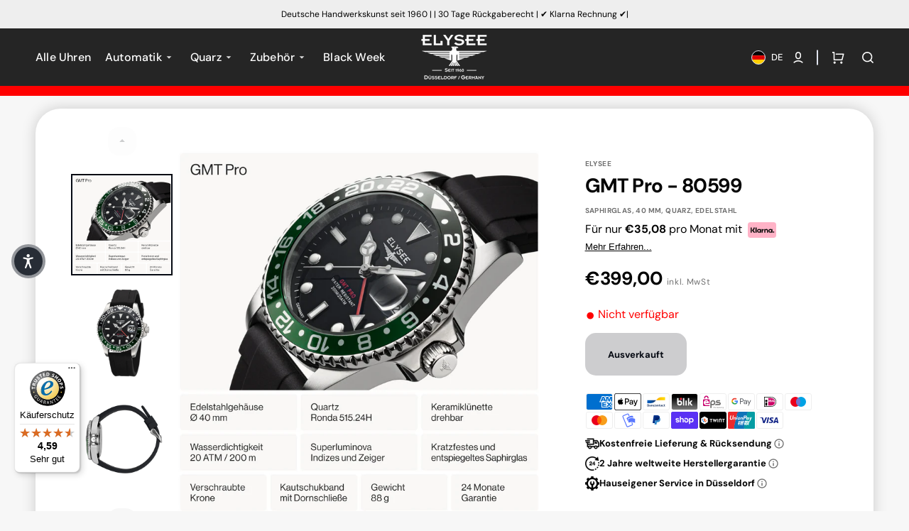

--- FILE ---
content_type: text/html; charset=utf-8
request_url: https://elysee-watches.com/collections/all?view=hred
body_size: -287
content:
{

























"gmt-pro": "63%",









"ocean-pro-ceramic": "60%",







"rally-timer-i": "55%",








"vintage-master-automatic": "56%",}



--- FILE ---
content_type: text/css
request_url: https://elysee-watches.com/cdn/shop/t/23/assets/base.css?v=48925314879402099211732727016
body_size: 18887
content:
/** Shopify CDN: Minification failed

Line 5793:17 Expected ":"

**/
@charset "UTF-8";
/* Color custom properties */
:root {
  --color-error: 212, 31, 75;
  --color-error-border: 199, 38, 27;
  --color-error-background: 255, 245, 245;
  --duration-short: 100ms;
  --duration-default: 250ms;
  --duration-long: 500ms;
}

:root,
.color-background-1 {
  --color-foreground: var(--color-base-text);
  --color-foreground-secondary: var(--color-secondary-text);
  --color-foreground-title: var(--color-title-text);
  --color-background: var(--color-base-background-1);
  --color-background-section-border: var(--color-section-border);
  --color-background-input: var(--color-base-background-input);
  --color-border-input: var(--color-base-border-input);
  --color-border-input-hover: var(--color-hover-border-input);
  --color-announcement-bar: var(--color-announcement-bar-background);
  --color-link: var(--color-base-text);
  --alpha-link: 0.5;
  --color-button: var(--color-base-button-background);
  --color-button-hover: var(--color-base-button-background-hover);
  --color-button-text: var(--color-base-solid-button-labels);
  --color-button-text-hover: var(--color-base-solid-button-labels-hover);
  --color-button-secondary: var(--color-base-outline-button-labels);
  --color-button-secondary-hover: var(--color-base-outline-button-labels-hover);
  --color-button-secondary-text: var(--color-secondary-button-labels);
  --color-button-secondary-text-hover: var(--color-secondary-button-labels-hover);
  --color-button-tertiary: var(--color-tertiary-button-background);
  --color-button-tertiary-hover: var(--color-tertiary-button-background-hover);
  --color-button-tertiary-text: var(--color-tertiary-button-labels);
  --color-button-tertiary-text-hover: var(--color-tertiary-button-labels-hover);
  --alpha-button-background: 1;
  --alpha-button-border: 1;
  --color-overlay: var(--color-overlay-background);
  --color-social: var(--color-title-text);
  --color-placeholder-input: 0, 0, 0;
  --alpha-placeholder-input: 0.5;
  --color-subheading-dot: var(--dot-background-color);
  --color-background-card-dark: 246, 246, 246;
  --color-accent: var(--color-text-accent);
}

.color-background-2 {
  --color-foreground: var(--color-base-text);
  --color-foreground-secondary: var(--color-secondary-text);
  --color-foreground-title: var(--color-title-text);
  --color-background: var(--color-base-background-2);
  --color-social: var(--color-title-text);
  --color-button: var(--color-base-button-background);
  --color-button-hover: var(--color-base-button-background-hover);
  --color-button-text: var(--color-base-solid-button-labels);
  --color-button-text-hover: var(--color-base-solid-button-labels-hover);
  --color-button-secondary: var(--color-base-outline-button-labels);
  --color-button-secondary-hover: var(--color-base-outline-button-labels-hover);
  --color-button-secondary-text: var(--color-secondary-button-labels);
  --color-button-secondary-text-hover: var(--color-secondary-button-labels-hover);
  --color-button-tertiary: var(--color-tertiary-button-background);
  --color-button-tertiary-hover: var(--color-tertiary-button-background-hover);
  --color-button-tertiary-text: var(--color-tertiary-button-labels);
  --color-button-tertiary-text-hover: var(--color-tertiary-button-labels-hover);
  --color-background-card-dark: 246, 246, 246;
  --color-accent: var(--color-text-accent);
}

.color-background-3 {
  --color-background: var(--color-base-background-3);
  --color-foreground: 204, 204, 204;
  --color-link: 255, 255, 255;
  --color-foreground-title: 255, 255, 255;
  --color-foreground-secondary: 255, 255, 255;
  --color-button: 255, 255, 255;
  --color-button-hover: 220, 220, 220;
  --color-button-text: 0, 0, 0;
  --color-button-text-hover: 0, 0, 0;
  --color-button-secondary: 150, 150, 150;
  --color-button-secondary-hover: 255, 255, 255;
  --color-button-secondary-text: 255, 255, 255;
  --color-button-secondary-text-hover: 255, 255, 255;
  --color-button-tertiary: 255, 255, 255;
  --color-button-tertiary-hover: 255, 255, 255;
  --color-button-tertiary-text: 255, 255, 255;
  --color-button-tertiary-text-hover: 40, 40, 40;
  --color-border-input-hover: var(--color-hover-border-input);
  --color-card-hover: var(--color-base-background-1);
  --color-social: 255, 255, 255;
  --color-background-card-dark: 246, 246, 246;
  --color-accent: 220, 220, 220;
}

.color-background-4 {
  --color-background: var(--color-base-background-4);
  --color-foreground: 204, 204, 204;
  --color-link: 255, 255, 255;
  --color-foreground-title: 255, 255, 255;
  --color-button: 255, 255, 255;
  --color-button-hover: 220, 220, 220;
  --color-button-text: 0, 0, 0;
  --color-button-text-hover: 0, 0, 0;
  --color-button-secondary: 150, 150, 150;
  --color-button-secondary-hover: 255, 255, 255;
  --color-button-secondary-text: 255, 255, 255;
  --color-button-secondary-text-hover: 255, 255, 255;
  --color-button-tertiary: 255, 255, 255;
  --color-button-tertiary-hover: 255, 255, 255;
  --color-button-tertiary-text: 255, 255, 255;
  --color-button-tertiary-text-hover: 40, 40, 40;
  --color-border-input-hover: var(--color-hover-border-input);
  --color-card-hover: var(--color-base-background-1);
  --alpha-button-border: 0.3;
  --color-social: 255, 255, 255;
  --color-background-card-dark: 246, 246, 246;
  --color-accent: 220, 220, 220;
}

.color-background-5 {
  --color-background: var(--color-base-background-5);
  --color-social: var(--color-title-text);
}

.color-inverse {
  --color-foreground: 204, 204, 204;
  --color-link: 255, 255, 255;
  --color-foreground-title: 255, 255, 255;
  --color-background: var(--color-base-text);
  --color-background-input: var(--color-base-text);
  --color-button-secondary-text: 255, 255, 255;
  --color-button-tertiary-text: 255, 255, 255;
  --color-card-hover: var(--color-base-background-1);
  --alpha-button-border: 0.3;
  --color-social: 255, 255, 255;
  --color-border-input: 255, 255, 255;
  --color-border: 150, 150, 150;
  --color-border-input-hover: 232, 232, 232;
  --alpha-link: 0.5;
  --color-button-secondary-text: 255, 255, 255;
  --alpha-button-background: 1;
  --color-overlay: 31, 31, 31;
  --color-background-card: 31, 31, 31;
  --color-base-border-input: 255, 255, 255;
  --color-placeholder-input: 255, 255, 255;
  --alpha-placeholder-input: 1;
  --color-accent: 220, 220, 220;
}

.color-background-w {
  background-color: #ffffff;
}

.color-background-2,
.color-inverse {
  --color-link: var(--color-foreground);
  --alpha-link: 0.5;
}

.color-background-2,
.color-inverse {
  --color-badge-background: var(--color-background);
  --color-badge-border: var(--color-background);
  --alpha-badge-border: 1;
}

:root,
.color-background-1,
.color-background-2 {
  --color-card-hover: var(--color-base-text);
}

/* Dark Mode */
[data-scheme=dark] {
  --color-background: 33, 33, 33;
  --color-base-background-2: 23, 23, 23;
  --color-base-background-3: 23, 23, 23;
  --color-base-background-4: 33, 33, 33;
  --color-foreground: 240, 240, 240;
  --color-foreground-secondary: 204, 204, 204;
  --color-foreground-title: 240, 240, 240;
  --color-background-input: 0, 0, 0;
  --color-border-input: 67, 67, 67;
  --color-border-input-hover: 240, 240, 240;
  --color-border: 67, 67, 67;
  --color-announcement-bar: 0, 0, 0;
  --color-announcement-bar-background-1: 0, 0, 0;
  --color-link: 240, 240, 240;
  --alpha-link: 0.5;
  --color-button: 240, 240, 240;
  --color-button-hover: 220, 220, 220;
  --color-button-text: 0, 0, 0;
  --color-button-text-hover: 0, 0, 0;
  --color-button-secondary: 150, 150, 150;
  --color-button-secondary-hover: 240, 240, 240;
  --color-button-secondary-text: 240, 240, 240;
  --color-button-secondary-text-hover: 240, 240, 240;
  --color-button-tertiary: 240, 240, 240;
  --color-button-tertiary-hover: 240, 240, 240;
  --color-button-tertiary-text: 240, 240, 240;
  --color-button-tertiary-text-hover: 40, 40, 40;
  --alpha-button-background: 1;
  --alpha-button-border: 1;
  --color-social: 240, 240, 240;
  --color-placeholder-input: 240, 240, 240;
  --color-background-card: 23, 23, 23;
  --color-background-card-dark: 33, 33, 33;
  --color-scheme-toggle-text: 28, 28, 28;
  --color-error-background: 0, 0, 0;
  --color-accent: 150, 150, 150;
}
[data-scheme=dark] .color-background-1,
[data-scheme=dark] .color-background-2,
[data-scheme=dark] .color-background-3,
[data-scheme=dark] .color-background-4 {
  --color-foreground: 240, 240, 240;
  --color-foreground-secondary: 204, 204, 204;
  --color-foreground-title: 240, 240, 240;
  --color-social: 240, 240, 240;
  --color-link: 240, 240, 240;
  --color-button: 240, 240, 240;
  --color-button-hover: 220, 220, 220;
  --color-button-text: 0, 0, 0;
  --color-button-text-hover: 0, 0, 0;
  --color-button-secondary: 150, 150, 150;
  --color-button-secondary-hover: 240, 240, 240;
  --color-button-secondary-text: 240, 240, 240;
  --color-button-secondary-text-hover: 240, 240, 240;
  --color-button-tertiary: 240, 240, 240;
  --color-button-tertiary-hover: 240, 240, 240;
  --color-button-tertiary-text: 240, 240, 240;
  --color-button-tertiary-text-hover: 40, 40, 40;
  --color-border-input: 67, 67, 67;
  --color-border-input-hover: 240, 240, 240;
  --color-background-input: 0, 0, 0;
  --color-placeholder-input: 240, 240, 240;
  --color-scheme-toggle-text: 28, 28, 28;
  --color-background-card-dark: 33, 33, 33;
  --color-accent: 150, 150, 150;
}
[data-scheme=dark] .color-background-1 {
  --color-background: 33, 33, 33;
}
[data-scheme=dark] .color-background-3 {
  --color-background: 23, 23, 23;
}
[data-scheme=dark] .color-background-2,
[data-scheme=dark] .color-background-5,
[data-scheme=dark] .color-inverse {
  --color-background: 23, 23, 23;
  --color-base-background-2: 23, 23, 23;
  --color-background-input: 0, 0, 0;
  --color-link: 240, 240, 240;
}

@media (prefers-color-scheme: dark) {
  [data-scheme=auto] {
    --color-background: 33, 33, 33;
    --color-base-background-2: 23, 23, 23;
    --color-base-background-3: 23, 23, 23;
    --color-base-background-4: 33, 33, 33;
    --color-foreground: 240, 240, 240;
    --color-foreground-secondary: 204, 204, 204;
    --color-foreground-title: 240, 240, 240;
    --color-background-input: 0, 0, 0;
    --color-border-input: 67, 67, 67;
    --color-border-input-hover: 240, 240, 240;
    --color-border: 67, 67, 67;
    --color-announcement-bar: 0, 0, 0;
    --color-announcement-bar-background-1: 0, 0, 0;
    --color-link: 240, 240, 240;
    --alpha-link: 0.5;
    --color-button: 240, 240, 240;
    --color-button-hover: 220, 220, 220;
    --color-button-text: 0, 0, 0;
    --color-button-text-hover: 0, 0, 0;
    --color-button-secondary: 150, 150, 150;
    --color-button-secondary-hover: 240, 240, 240;
    --color-button-secondary-text: 240, 240, 240;
    --color-button-secondary-text-hover: 240, 240, 240;
    --color-button-tertiary: 240, 240, 240;
    --color-button-tertiary-hover: 240, 240, 240;
    --color-button-tertiary-text: 240, 240, 240;
    --color-button-tertiary-text-hover: 40, 40, 40;
    --alpha-button-background: 1;
    --alpha-button-border: 1;
    --color-social: 240, 240, 240;
    --color-placeholder-input: 240, 240, 240;
    --color-background-card: 23, 23, 23;
    --color-background-card-dark: 33, 33, 33;
    --color-scheme-toggle-text: 28, 28, 28;
    --color-error-background: 0, 0, 0;
    --color-accent: 150, 150, 150;
  }
  [data-scheme=auto] .color-background-1,
  [data-scheme=auto] .color-background-2,
  [data-scheme=auto] .color-background-3,
  [data-scheme=auto] .color-background-4 {
    --color-foreground: 240, 240, 240;
    --color-foreground-secondary: 204, 204, 204;
    --color-foreground-title: 240, 240, 240;
    --color-social: 240, 240, 240;
    --color-link: 240, 240, 240;
    --color-button: 240, 240, 240;
    --color-button-hover: 220, 220, 220;
    --color-button-text: 0, 0, 0;
    --color-button-text-hover: 0, 0, 0;
    --color-button-secondary: 150, 150, 150;
    --color-button-secondary-hover: 240, 240, 240;
    --color-button-secondary-text: 240, 240, 240;
    --color-button-secondary-text-hover: 240, 240, 240;
    --color-button-tertiary: 240, 240, 240;
    --color-button-tertiary-hover: 240, 240, 240;
    --color-button-tertiary-text: 240, 240, 240;
    --color-button-tertiary-text-hover: 40, 40, 40;
    --color-border-input: 67, 67, 67;
    --color-border-input-hover: 240, 240, 240;
    --color-background-input: 0, 0, 0;
    --color-placeholder-input: 240, 240, 240;
    --color-scheme-toggle-text: 28, 28, 28;
    --color-background-card-dark: 33, 33, 33;
    --color-accent: 150, 150, 150;
  }
  [data-scheme=auto] .color-background-1 {
    --color-background: 33, 33, 33;
  }
  [data-scheme=auto] .color-background-3 {
    --color-background: 23, 23, 23;
  }
  [data-scheme=auto] .color-background-2,
  [data-scheme=auto] .color-background-5,
  [data-scheme=auto] .color-inverse {
    --color-background: 23, 23, 23;
    --color-base-background-2: 23, 23, 23;
    --color-background-input: 0, 0, 0;
    --color-link: 240, 240, 240;
  }
}
[data-scheme=dark] .notification-banner .popup-container,
[data-scheme=dark] .popup-main .popup-container {
  background-color: rgb(var(--color-base-background-2)) !important;
}
[data-scheme=dark] .notification-banner .popup-heading,
[data-scheme=dark] .popup-main .popup-heading {
  color: rgb(var(--color-foreground-title)) !important;
}
[data-scheme=dark] .notification-banner .popup-text,
[data-scheme=dark] .popup-main .popup-text {
  color: rgb(var(--color-foreground-secondary)) !important;
}
[data-scheme=dark] .notification-banner .popup-text a,
[data-scheme=dark] .popup-main .popup-text a {
  color: rgb(var(--color-foreground)) !important;
}
[data-scheme=dark] .notification-banner .popup-text a:hover,
[data-scheme=dark] .popup-main .popup-text a:hover {
  color: rgb(var(--color-accent)) !important;
}
[data-scheme=dark] .notification-banner.popup-main-image--bottom .popup-close, [data-scheme=dark] .notification-banner.popup-main-image--left .popup-close, [data-scheme=dark] .notification-banner.popup-main--no-image .popup-close, [data-scheme=dark] .notification-banner.notification-banner-image--bottom .popup-close, [data-scheme=dark] .notification-banner.notification-banner-image--left .popup-close, [data-scheme=dark] .notification-banner.notification-banner--no-image .popup-close,
[data-scheme=dark] .popup-main.popup-main-image--bottom .popup-close,
[data-scheme=dark] .popup-main.popup-main-image--left .popup-close,
[data-scheme=dark] .popup-main.popup-main--no-image .popup-close,
[data-scheme=dark] .popup-main.notification-banner-image--bottom .popup-close,
[data-scheme=dark] .popup-main.notification-banner-image--left .popup-close,
[data-scheme=dark] .popup-main.notification-banner--no-image .popup-close {
  color: rgb(var(--color-foreground-secondary)) !important;
}
[data-scheme=dark] .notification-banner.popup-main-image--bottom .popup-close:hover, [data-scheme=dark] .notification-banner.popup-main-image--left .popup-close:hover, [data-scheme=dark] .notification-banner.popup-main--no-image .popup-close:hover, [data-scheme=dark] .notification-banner.notification-banner-image--bottom .popup-close:hover, [data-scheme=dark] .notification-banner.notification-banner-image--left .popup-close:hover, [data-scheme=dark] .notification-banner.notification-banner--no-image .popup-close:hover,
[data-scheme=dark] .popup-main.popup-main-image--bottom .popup-close:hover,
[data-scheme=dark] .popup-main.popup-main-image--left .popup-close:hover,
[data-scheme=dark] .popup-main.popup-main--no-image .popup-close:hover,
[data-scheme=dark] .popup-main.notification-banner-image--bottom .popup-close:hover,
[data-scheme=dark] .popup-main.notification-banner-image--left .popup-close:hover,
[data-scheme=dark] .popup-main.notification-banner--no-image .popup-close:hover {
  color: rgb(var(--color-button)) !important;
}
[data-scheme=dark] .notification-banner .list-social__item .icon,
[data-scheme=dark] .popup-main .list-social__item .icon {
  color: rgb(var(--color-social)) !important;
}
[data-scheme=dark] .notification-banner .list-social__item:hover .icon,
[data-scheme=dark] .popup-main .list-social__item:hover .icon {
  color: rgb(var(--color-accent)) !important;
}
[data-scheme=dark] .card__link {
  background-color: rgb(var(--color-background-card));
}
[data-scheme=dark] .image-parallax.color-background-3 {
  --color-button: 0, 0, 0;
  --color-button-text: 255, 255, 255;
}
[data-scheme=dark] .article-card-column {
  --color-base-background-1: 33, 33, 33;
}
[data-scheme=dark] .article.color-background-2 .article-card-row__tag {
  --color-base-background-1: 33, 33, 33;
}
[data-scheme=dark] .cart-items .cart-item {
  --color-base-background-1: 33, 33, 33;
}
[data-scheme=dark] .swiper-buttons.swiper-buttons--secondary .icon {
  color: rgb(var(--color-background));
}
[data-scheme=dark] .image-parallax__button.button--secondary .icon-button-arrow {
  color: rgb(var(--color-background));
}
[data-scheme=dark] .steps-section + .testimonials-section > .color-background-2,
[data-scheme=dark] .about-section.color-background-2 {
  --color-background: 28, 28, 28;
}
[data-scheme=dark] .featured-products__products-item .card__inner,
[data-scheme=dark] .card__link::after,
[data-scheme=dark] .card-horizontal__link,
[data-scheme=dark] .card-horizontal__link::after,
[data-scheme=dark] .collection-product-list .collection-product-card--extended .card__link::after {
  background-color: rgb(33, 33, 33);
}
[data-scheme=dark] .collection-product-list .card-information__wrapper > *,
[data-scheme=dark] .collection-results--products .card-information__wrapper > *,
[data-scheme=dark] .product-recommendations__product .card-information__wrapper > *,
[data-scheme=dark] .search-modal .card-horizontal__information > *,
[data-scheme=dark] .search-modal .card-horizontal-wrapper .price--on-sale .price-item--regular,
[data-scheme=dark] .search-modal .card-horizontal-wrapper .price__regular {
  color: rgb(240, 240, 240);
}
[data-scheme=dark] .search-modal .card-horizontal-wrapper .price--on-sale .price-item--regular {
  text-decoration-color: rgb(240, 240, 240);
}
[data-scheme=dark] .collection-product-list .card-wrapper:not(.card-wrapper-page),
[data-scheme=dark] .collection-results--products .card-wrapper,
[data-scheme=dark] .product-recommendations__product .card-wrapper,
[data-scheme=dark] .search-modal .search__items-item,
[data-scheme=dark] .search-modal .card-horizontal-wrapper {
  background-color: rgb(28, 28, 28);
}
[data-scheme=dark] .product-slider .swiper-buttons:before,
[data-scheme=dark] .featured-products .swiper-buttons:before {
  background-color: rgb(var(--color-base-button-background), 0.7);
}
[data-scheme=dark] .product-slider .swiper-button-next,
[data-scheme=dark] .product-slider .swiper-button-prev,
[data-scheme=dark] .product-slider .swiper-pagination,
[data-scheme=dark] .featured-products .swiper-button-next,
[data-scheme=dark] .featured-products .swiper-button-prev,
[data-scheme=dark] .featured-products .swiper-pagination {
  color: rgb(var(--color-base-solid-button-labels));
}
[data-scheme=dark] .featured-products__products-list--horizontal.featured-products__products-list--placeholder .card-wrapper,
[data-scheme=dark] .featured-products__products-list .featured-products__products-item--horizontal .card-horizontal-wrapper {
  border-color: rgb(223, 223, 223);
}
[data-scheme=dark] .featured-products__button .button--primary {
  background-color: rgb(var(--color-base-button-background));
  color: rgb(var(--color-base-solid-button-labels));
}
[data-scheme=dark] .featured-products__button .button--secondary {
  background-color: rgb(var(--color-base-outline-button-labels));
  color: rgb(var(--color-secondary-button-labels));
}
[data-scheme=dark] .cards-grid__button.tag {
  color: rgb(240, 240, 240) !important;
  background-color: rgb(33, 33, 33) !important;
}
[data-scheme=dark] .product-promo__overlay {
  opacity: 0.4;
}
[data-scheme=dark] .cards-grid__item--none .cards-grid__overlay {
  position: absolute;
  inset: 0;
  opacity: 0.8;
  background-color: rgb(var(--color-overlay-background));
}
[data-scheme=dark] .cards-grid__item--none .cards-grid__subheading,
[data-scheme=dark] .cards-grid__item--none .cards-grid__heading,
[data-scheme=dark] .cards-grid__item--none .cards-grid__text,
[data-scheme=dark] .cards-grid__item--none .cards-grid__label,
[data-scheme=dark] .cards-grid__item--none .cards-grid__price {
  color: #ffffff;
}
[data-scheme=dark] .brands__image--dark {
  display: block;
}
[data-scheme=dark] .brands__image--dark + .brands__image--light {
  display: none;
}
[data-scheme=dark] .cards-grid__icon-wrapper {
  display: none;
}
[data-scheme=dark] .cards-grid__icon-wrapper + .cards-grid__icon-wrapper--dark {
  display: flex;
}
[data-scheme=dark] .footer .link-hover-line-outer > span::after {
  background-color: #282828;
}
[data-scheme=dark] .footer.color-background-1 .button--primary, [data-scheme=dark] .footer.color-background-2 .button--primary, [data-scheme=dark] .footer.color-background-3 .button--primary, [data-scheme=dark] .footer.color-background-4 .button--primary, [data-scheme=dark] .footer.color-background-5 .button--primary, [data-scheme=dark] .footer.color-inverse .button--primary {
  color: #282828;
}
[data-scheme=dark] .card-wrapper .media .placeholder-svg {
  fill: rgb(240, 240, 240);
}
[data-scheme=dark] .header__toggle-scheme-switch {
  background-color: #f7f7f7;
  color: #282828;
}
[data-scheme=dark] .header__toggle-scheme-circle {
  background-color: #282828;
}
[data-scheme=dark] .product .advantage img:first-child:nth-last-child(2),
[data-scheme=dark] .product .advantage svg:first-child:nth-last-child(2) {
  display: none;
}
[data-scheme=dark] .product .advantage img:first-child:nth-last-child(2) ~ svg, [data-scheme=dark] .product .advantage img:first-child:nth-last-child(2) ~ img,
[data-scheme=dark] .product .advantage svg:first-child:nth-last-child(2) ~ svg,
[data-scheme=dark] .product .advantage svg:first-child:nth-last-child(2) ~ img {
  display: block;
}
[data-scheme=dark] .mega-menu__item--dark .mega-menu__item-heading,
[data-scheme=dark] .mega-menu__item--dark .mega-menu__item-description,
[data-scheme=dark] .mega-menu__item--dark .mega-menu__item-text,
[data-scheme=dark] .mega-menu__item--dark .mega-menu__item-text--accent {
  color: #282828;
}
[data-scheme=dark] .search__block--dark .search__heading,
[data-scheme=dark] .search__block--dark .search__text,
[data-scheme=dark] .search__block--dark .search__text--accent {
  color: #282828;
}
[data-scheme=dark] .subtitle:not(.product-promo__subheading):not(.cards-grid__button.tag):not(.card__quickview-text) {
  color: rgb(240, 240, 240) !important;
}
[data-scheme=dark] .subtitle:not(.product-promo__subheading):not(.cards-grid__button.tag):not(.card__quickview-text).subtitle--dot {
  color: rgb(240, 240, 240) !important;
}
[data-scheme=dark] .subtitle:not(.product-promo__subheading):not(.cards-grid__button.tag):not(.card__quickview-text).subtitle--dot span {
  background-color: rgb(240, 240, 240) !important;
}
[data-scheme=dark] .promo-banner {
  background-color: rgb(var(--color-base-button-background-hover)) !important;
}
[data-scheme=dark] .promo-banner__text p {
  color: rgb(var(--color-foreground-title)) !important;
}
[data-scheme=dark] .promo-banner__text a {
  color: #ffd875 !important;
}
[data-scheme=dark] .promo-banner--expanded .promo-banner__title {
  color: #ffd875 !important;
}
[data-scheme=dark] .promo-banner--expanded .promo-banner__text {
  color: rgb(var(--color-foreground-title)) !important;
}
[data-scheme=dark] .promo-banner--expanded .promo-banner__text a {
  color: rgb(var(--color-foreground-title)) !important;
}
[data-scheme=dark] .multicolumn-list__wrapper .multicolumn-card__image-wrapper .multicolumn-card__image--light {
  display: none;
}
[data-scheme=dark] .multicolumn-list__wrapper .multicolumn-card__image-wrapper .multicolumn-card__image--dark {
  display: block;
}
[data-scheme=dark] .multicolumn-list__wrapper .multicolumn-card__image-wrapper .multicolumn-card__image:only-child {
  display: block !important;
}
[data-scheme=dark] .featured-product__wrapper.color-background-2 .product__button-prev,
[data-scheme=dark] .featured-product__wrapper.color-background-2 .product__button-next {
  background-color: rgb(240, 240, 240);
}
[data-scheme=dark] .article-template__header--overlay .article-template__title,
[data-scheme=dark] .article-template__header--overlay .article-template__tag a,
[data-scheme=dark] .article-template__header--overlay .article-template__meta span {
  color: rgb(240, 240, 240);
}
[data-scheme=dark] .blog__posts--grid .article .article-card-row__tag {
  background-color: #040404 !important;
}
[data-scheme=dark] .video-section__play-button {
  background-color: rgb(240, 240, 240);
}
[data-scheme=dark] .product-slider__subheading,
[data-scheme=dark] .pst__subheading {
  color: rgb(230, 230, 230) !important;
}
[data-scheme=dark] .slideshow .swiper-button-next,
[data-scheme=dark] .slideshow .swiper-button-prev {
  background-color: #282828;
}
[data-scheme=dark] .slideshow .swiper-button-next .icon path,
[data-scheme=dark] .slideshow .swiper-button-prev .icon path {
  fill: #fff;
}

@media (prefers-color-scheme: dark) {
  [data-scheme=auto] .notification-banner .popup-container,
  [data-scheme=auto] .popup-main .popup-container {
    background-color: rgb(var(--color-base-background-2)) !important;
  }
  [data-scheme=auto] .notification-banner .popup-heading,
  [data-scheme=auto] .popup-main .popup-heading {
    color: rgb(var(--color-foreground-title)) !important;
  }
  [data-scheme=auto] .notification-banner .popup-text,
  [data-scheme=auto] .popup-main .popup-text {
    color: rgb(var(--color-foreground-secondary)) !important;
  }
  [data-scheme=auto] .notification-banner .popup-text a,
  [data-scheme=auto] .popup-main .popup-text a {
    color: rgb(var(--color-foreground)) !important;
  }
  [data-scheme=auto] .notification-banner .popup-text a:hover,
  [data-scheme=auto] .popup-main .popup-text a:hover {
    color: rgb(var(--color-accent)) !important;
  }
  [data-scheme=auto] .notification-banner.popup-main-image--bottom .popup-close, [data-scheme=auto] .notification-banner.popup-main-image--left .popup-close, [data-scheme=auto] .notification-banner.popup-main--no-image .popup-close, [data-scheme=auto] .notification-banner.notification-banner-image--bottom .popup-close, [data-scheme=auto] .notification-banner.notification-banner-image--left .popup-close, [data-scheme=auto] .notification-banner.notification-banner--no-image .popup-close,
  [data-scheme=auto] .popup-main.popup-main-image--bottom .popup-close,
  [data-scheme=auto] .popup-main.popup-main-image--left .popup-close,
  [data-scheme=auto] .popup-main.popup-main--no-image .popup-close,
  [data-scheme=auto] .popup-main.notification-banner-image--bottom .popup-close,
  [data-scheme=auto] .popup-main.notification-banner-image--left .popup-close,
  [data-scheme=auto] .popup-main.notification-banner--no-image .popup-close {
    color: rgb(var(--color-foreground-secondary)) !important;
  }
  [data-scheme=auto] .notification-banner.popup-main-image--bottom .popup-close:hover, [data-scheme=auto] .notification-banner.popup-main-image--left .popup-close:hover, [data-scheme=auto] .notification-banner.popup-main--no-image .popup-close:hover, [data-scheme=auto] .notification-banner.notification-banner-image--bottom .popup-close:hover, [data-scheme=auto] .notification-banner.notification-banner-image--left .popup-close:hover, [data-scheme=auto] .notification-banner.notification-banner--no-image .popup-close:hover,
  [data-scheme=auto] .popup-main.popup-main-image--bottom .popup-close:hover,
  [data-scheme=auto] .popup-main.popup-main-image--left .popup-close:hover,
  [data-scheme=auto] .popup-main.popup-main--no-image .popup-close:hover,
  [data-scheme=auto] .popup-main.notification-banner-image--bottom .popup-close:hover,
  [data-scheme=auto] .popup-main.notification-banner-image--left .popup-close:hover,
  [data-scheme=auto] .popup-main.notification-banner--no-image .popup-close:hover {
    color: rgb(var(--color-button)) !important;
  }
  [data-scheme=auto] .notification-banner .list-social__item .icon,
  [data-scheme=auto] .popup-main .list-social__item .icon {
    color: rgb(var(--color-social)) !important;
  }
  [data-scheme=auto] .notification-banner .list-social__item:hover .icon,
  [data-scheme=auto] .popup-main .list-social__item:hover .icon {
    color: rgb(var(--color-accent)) !important;
  }
  [data-scheme=auto] .image-parallax.color-background-3 {
    --color-button: 0, 0, 0;
    --color-button-text: 255, 255, 255;
  }
  [data-scheme=auto] .swiper-buttons.swiper-buttons--secondary .icon {
    color: rgb(var(--color-background));
  }
  [data-scheme=auto] .image-parallax__button.button--secondary .icon-button-arrow {
    color: rgb(var(--color-background));
  }
  [data-scheme=auto] .steps-section + .testimonials-section > .color-background-2,
  [data-scheme=auto] .about-section.color-background-2 {
    --color-background: 28, 28, 28;
  }
  [data-scheme=auto] .featured-products__products-item .card__inner,
  [data-scheme=auto] .card__link::after,
  [data-scheme=auto] .card-horizontal__link,
  [data-scheme=auto] .card-horizontal__link::after,
  [data-scheme=auto] .collection-product-list .collection-product-card--extended .card__link::after {
    background-color: rgb(var(--color-base-background-1));
  }
  [data-scheme=auto] .collection-product-list .card-information__wrapper > *,
  [data-scheme=auto] .collection-results--products .card-information__wrapper > *,
  [data-scheme=auto] .product-recommendations__product .card-information__wrapper > *,
  [data-scheme=auto] .search-modal .card-horizontal__information > *,
  [data-scheme=auto] .search-modal .card-horizontal-wrapper .price--on-sale .price-item--regular,
  [data-scheme=auto] .search-modal .card-horizontal-wrapper .price__regular {
    color: rgb(240, 240, 240);
  }
  [data-scheme=auto] .search-modal .card-horizontal-wrapper .price--on-sale .price-item--regular {
    text-decoration-color: rgb(240, 240, 240);
  }
  [data-scheme=auto] .collection-product-list .card-wrapper:not(.card-wrapper-page),
  [data-scheme=auto] .collection-results--products .card-wrapper,
  [data-scheme=auto] .product-recommendations__product .card-wrapper,
  [data-scheme=auto] .search-modal .search__items-item,
  [data-scheme=auto] .search-modal .card-horizontal-wrapper {
    background-color: rgb(33, 33, 33);
  }
  [data-scheme=auto] .product-slider .swiper-buttons:before,
  [data-scheme=auto] .featured-products .swiper-buttons:before {
    background-color: rgb(var(--color-base-button-background), 0.7);
  }
  [data-scheme=auto] .product-slider .swiper-button-next,
  [data-scheme=auto] .product-slider .swiper-button-prev,
  [data-scheme=auto] .product-slider .swiper-pagination,
  [data-scheme=auto] .featured-products .swiper-button-next,
  [data-scheme=auto] .featured-products .swiper-button-prev,
  [data-scheme=auto] .featured-products .swiper-pagination {
    color: rgb(var(--color-base-solid-button-labels));
  }
  [data-scheme=auto] .featured-products__products-list--horizontal.featured-products__products-list--placeholder .card-wrapper,
  [data-scheme=auto] .featured-products__products-list .featured-products__products-item--horizontal .card-horizontal-wrapper {
    border-color: rgb(223, 223, 223);
  }
  [data-scheme=auto] .featured-products__button .button--primary {
    background-color: rgb(var(--color-base-button-background));
    color: rgb(var(--color-base-solid-button-labels));
  }
  [data-scheme=auto] .featured-products__button .button--secondary {
    background-color: rgb(var(--color-base-outline-button-labels));
    color: rgb(var(--color-secondary-button-labels));
  }
  [data-scheme=auto] .footer .link-hover-line-outer > span::after {
    background-color: #282828;
  }
  [data-scheme=auto] .footer.color-background-1 .button--primary, [data-scheme=auto] .footer.color-background-2 .button--primary, [data-scheme=auto] .footer.color-background-3 .button--primary, [data-scheme=auto] .footer.color-background-4 .button--primary, [data-scheme=auto] .footer.color-background-5 .button--primary, [data-scheme=auto] .footer.color-inverse .button--primary {
    color: #282828;
  }
  [data-scheme=auto] .product-promo__overlay {
    opacity: 0.4;
  }
  [data-scheme=auto] .cards-grid__item--none .cards-grid__overlay {
    position: absolute;
    inset: 0;
    opacity: 0.8;
    background-color: rgb(var(--color-overlay-background));
  }
  [data-scheme=auto] .cards-grid__item--none .cards-grid__subheading,
  [data-scheme=auto] .cards-grid__item--none .cards-grid__heading,
  [data-scheme=auto] .cards-grid__item--none .cards-grid__text,
  [data-scheme=auto] .cards-grid__item--none .cards-grid__label,
  [data-scheme=auto] .cards-grid__item--none .cards-grid__price {
    color: #ffffff;
  }
  [data-scheme=auto] .cards-grid__button.tag {
    color: rgb(240, 240, 240) !important;
    background-color: rgb(33, 33, 33) !important;
  }
  [data-scheme=auto] .brands__image--dark {
    display: block;
  }
  [data-scheme=auto] .brands__image--dark + .brands__image--light {
    display: none;
  }
  [data-scheme=auto] .cards-grid__icon-wrapper {
    display: none;
  }
  [data-scheme=auto] .cards-grid__icon-wrapper + .cards-grid__icon-wrapper--dark {
    display: flex;
  }
  [data-scheme=auto] .product .advantage img:first-child:nth-last-child(2),
  [data-scheme=auto] .product .advantage svg:first-child:nth-last-child(2) {
    display: none;
  }
  [data-scheme=auto] .product .advantage img:first-child:nth-last-child(2) ~ svg, [data-scheme=auto] .product .advantage img:first-child:nth-last-child(2) ~ img,
  [data-scheme=auto] .product .advantage svg:first-child:nth-last-child(2) ~ svg,
  [data-scheme=auto] .product .advantage svg:first-child:nth-last-child(2) ~ img {
    display: block;
  }
  [data-scheme=auto] .mega-menu__item--dark .mega-menu__item-heading,
  [data-scheme=auto] .mega-menu__item--dark .mega-menu__item-description,
  [data-scheme=auto] .mega-menu__item--dark .mega-menu__item-text,
  [data-scheme=auto] .mega-menu__item--dark .mega-menu__item-text--accent {
    color: #282828;
  }
  [data-scheme=auto] .search__block--dark .search__heading,
  [data-scheme=auto] .search__block--dark .search__text,
  [data-scheme=auto] .search__block--dark .search__text--accent {
    color: #282828;
  }
  [data-scheme=auto] .subtitle:not(.product-promo__subheading):not(.cards-grid__button.tag):not(.card__quickview-text) {
    color: rgb(240, 240, 240) !important;
  }
  [data-scheme=auto] .subtitle:not(.product-promo__subheading):not(.cards-grid__button.tag):not(.card__quickview-text).subtitle--dot {
    color: rgb(240, 240, 240) !important;
  }
  [data-scheme=auto] .subtitle:not(.product-promo__subheading):not(.cards-grid__button.tag):not(.card__quickview-text).subtitle--dot span {
    background-color: rgb(240, 240, 240) !important;
  }
  [data-scheme=auto] .blog__posts--grid .article .article-card-row__tag {
    background-color: #040404 !important;
  }
  [data-scheme=auto] .header__toggle-scheme-circle {
    background-color: #282828;
  }
  [data-scheme=auto] .promo-banner {
    background-color: rgb(var(--color-base-button-background-hover)) !important;
  }
  [data-scheme=auto] .promo-banner__text p {
    color: rgb(var(--color-foreground-title)) !important;
  }
  [data-scheme=auto] .promo-banner__text a {
    color: #ffd875 !important;
  }
  [data-scheme=auto] .promo-banner--expanded .promo-banner__title {
    color: #ffd875 !important;
  }
  [data-scheme=auto] .promo-banner--expanded .promo-banner__text {
    color: rgb(var(--color-foreground-title)) !important;
  }
  [data-scheme=auto] .promo-banner--expanded .promo-banner__text a {
    color: rgb(var(--color-foreground-title)) !important;
  }
  [data-scheme=auto] .featured-product__wrapper.color-background-2 .product__button-prev,
  [data-scheme=auto] .featured-product__wrapper.color-background-2 .product__button-next {
    background-color: rgb(240, 240, 240);
  }
  [data-scheme=auto] .article-template__header--overlay .article-template__title,
  [data-scheme=auto] .article-template__header--overlay .article-template__tag a,
  [data-scheme=auto] .article-template__header--overlay .article-template__meta span {
    color: rgb(240, 240, 240);
  }
  [data-scheme=auto] .video-section__play-button {
    background-color: rgb(240, 240, 240);
  }
  [data-scheme=auto] .multicolumn-list__wrapper .multicolumn-card__image--light {
    display: none;
  }
  [data-scheme=auto] .multicolumn-list__wrapper .multicolumn-card__image-wrapper .multicolumn-card__image--dark {
    display: block;
  }
  [data-scheme=auto] .multicolumn-list__wrapper .multicolumn-card__image-wrapper .multicolumn-card__image:only-child {
    display: block !important;
  }
  [data-scheme=auto] .product-slider__subheading,
  [data-scheme=auto] .pst__subheading {
    color: rgb(230, 230, 230) !important;
  }
  [data-scheme=auto] .slideshow .swiper-button-next,
  [data-scheme=auto] .slideshow .swiper-button-prev {
    background-color: #282828;
  }
  [data-scheme=auto] .slideshow .swiper-button-next .icon path,
  [data-scheme=auto] .slideshow .swiper-button-prev .icon path {
    fill: #fff;
  }
  [data-scheme=auto] .card-wrapper .media .placeholder-svg {
    color: rgb(240, 240, 240);
    fill: rgb(240, 240, 240);
  }
  .swiper-buttons.swiper-buttons--secondary .icon {
    color: rgb(var(--color-background));
  }
  .image-parallax__button.button--secondary .icon-button-arrow {
    color: rgb(var(--color-background));
  }
  .header__toggle-scheme-switch {
    background-color: #f7f7f7;
    color: #282828;
  }
  .header__toggle-scheme-circle {
    background-color: #282828;
  }
}
.container,
.container-fluid,
.container-xxl,
.shopify-policy__container-xxl,
.container-xl,
.shopify-policy__container-xl,
.container-lg,
.shopify-policy__container-lg,
.container-md,
.shopify-policy__container-md,
.container-sm,
.shopify-policy__container-sm,
.shopify-policy__container {
  width: 100%;
  padding-right: 2rem;
  padding-left: 2rem;
  margin-right: auto;
  margin-left: auto;
}
@media screen and (min-width: 1200px) {
  .container,
  .container-fluid,
  .container-xxl,
  .shopify-policy__container-xxl,
  .container-xl,
  .shopify-policy__container-xl,
  .container-lg,
  .shopify-policy__container-lg,
  .container-md,
  .shopify-policy__container-md,
  .container-sm,
  .shopify-policy__container-sm,
  .shopify-policy__container {
    padding-right: 5rem;
    padding-left: 5rem;
  }
}

@media (min-width: 576px) {
  .container-sm,
  .shopify-policy__container-sm, .container,
  .shopify-policy__container {
    max-width: 100%;
  }
}
@media (min-width: 750px) {
  .container-md,
  .shopify-policy__container-md, .container-sm,
  .shopify-policy__container-sm, .container,
  .shopify-policy__container {
    max-width: 100%;
  }
}
@media (min-width: 990px) {
  .container-lg,
  .shopify-policy__container-lg, .container-md,
  .shopify-policy__container-md, .container-sm,
  .shopify-policy__container-sm, .container,
  .shopify-policy__container {
    max-width: 100%;
  }
}
@media (min-width: 1200px) {
  .container-xl,
  .shopify-policy__container-xl, .container-lg,
  .shopify-policy__container-lg, .container-md,
  .shopify-policy__container-md, .container-sm,
  .shopify-policy__container-sm, .container,
  .shopify-policy__container {
    max-width: 100%;
  }
}
@media (min-width: 1360px) {
  .container-xxl,
  .shopify-policy__container-xxl, .container-xl,
  .shopify-policy__container-xl, .container-lg,
  .shopify-policy__container-lg, .container-md,
  .shopify-policy__container-md, .container-sm,
  .shopify-policy__container-sm, .container,
  .shopify-policy__container {
    max-width: 1920px;
  }
}
/* Base */
.no-js:not(html) {
  display: none !important;
}

html.no-js .no-js:not(html) {
  display: block !important;
}

.no-js-inline {
  display: none !important;
}

html.no-js .no-js-inline {
  display: inline-block !important;
}

.no-js-flex {
  display: none !important;
}

html.no-js .no-js-flex {
  display: flex !important;
}

html.js .js-hidden {
  display: none !important;
}

html.no-js .no-js-block {
  display: block !important;
}

html.no-js .no-js-hidden {
  display: none !important;
}

.page-width {
  max-width: 139.6rem;
  margin: 0 auto;
  padding: 0 2.5rem;
}

@media screen and (min-width: 750px) {
  .page-width {
    padding: 0 5rem;
  }
  .page-width--narrow {
    padding: 0 9rem;
  }
}
@media screen and (min-width: 990px) {
  .page-width--narrow {
    max-width: 72.6rem;
    padding: 0;
  }
}
.spaced-section {
  position: relative;
  background-color: rgb(var(--color-background));
}

.section-border-top {
  padding-top: 5rem;
}
.section-border-top__inner {
  position: relative;
}
.section-border-top__inner:before {
  content: "";
  position: absolute;
  width: calc(100% - 10rem);
  height: 1px;
  left: 50%;
  transform: translateX(-50%);
  top: -5rem;
  background-color: rgba(var(--color-foreground), 0.2);
}

body,
.color-background-1,
.color-background-2,
.color-background-3,
.color-background-4,
.color-background-5,
.color-inverse {
  color: rgb(var(--color-foreground));
  background-color: rgb(var(--color-background));
  line-height: var(--font-body-line-height);
}

.background-secondary {
  background-color: rgba(var(--color-foreground), 0.04);
  padding: 4rem 0 5rem;
}

@media screen and (min-width: 750px) {
  .background-secondary {
    padding: 6rem 0 5rem;
  }
}
.page-margin,
.shopify-challenge__container {
  margin: 7rem auto;
}

.rte-width {
  max-width: 82rem;
  margin: 0 auto 2rem;
}

.list-unstyled {
  margin: 0;
  padding: 0;
  list-style: none;
}

.hidden {
  display: none !important;
}

.visually-hidden {
  position: absolute !important;
  overflow: hidden;
  width: 1px;
  height: 1px;
  margin: -1px;
  padding: 0;
  border: 0;
  clip: rect(0 0 0 0);
  word-wrap: normal !important;
}

.visually-hidden--inline {
  margin: 0;
  height: 1em;
}

.visibility-hidden {
  visibility: hidden;
}

.skip-to-content-link:focus {
  z-index: 9999;
  position: inherit;
  overflow: auto;
  width: auto;
  height: auto;
  clip: auto;
}

.overflow-hidden {
  overflow: hidden;
}

/* base-details-summary */
summary {
  cursor: pointer;
  list-style: none;
  position: relative;
}

summary .icon-caret {
  position: absolute;
  height: 2rem;
  right: 0;
  top: calc(50% - 1rem);
}

summary::-webkit-details-marker {
  display: none;
}

.disclosure-has-popup {
  position: relative;
}

.disclosure-has-popup[open] > summary::before {
  position: fixed;
  inset: 0;
  z-index: 2;
  display: block;
  cursor: default;
  content: " ";
  background: transparent;
}

.disclosure-has-popup > summary::before {
  display: none;
}

.disclosure-has-popup[open] > summary + * {
  z-index: 100;
}

/* Animation */
@keyframes translate {
  0% {
    transform: translate3d(0, 0, 0);
  }
  100% {
    transform: translate3d(-40rem, 0, 0);
  }
}
@keyframes fade {
  0% {
    opacity: 0;
  }
  100% {
    opacity: 1;
  }
}
@keyframes link-hover {
  0% {
    width: 100%;
  }
  50% {
    width: 0;
  }
  100% {
    width: 100%;
  }
}
[data-scheme=dark] .icon-account-order-none circle + path {
  stroke: rgb(var(--color-background));
}

/* Light header on dark bg */
.header-wrapper--overlay .header__menu-item {
  transition: none;
}

body:not(.body--hidden) #shopify-section-header:not(.shopify-section-header-sticky.animate) .header-wrapper--overlay .header__offcanvas-toggle .header__offcanvas-toggle-link {
  color: #fff;
}
body:not(.body--hidden) #shopify-section-header:not(.shopify-section-header-sticky.animate) .header-wrapper--overlay .header__heading-link > * {
  color: #fff;
}

@media (prefers-color-scheme: light) {
  #shopify-section-header:not(.shopify-section-header-sticky.animate) .header-wrapper--overlay .header__heading .header__heading-logo--overlay,
  #shopify-section-header:not(.shopify-section-header-sticky.animate) .header-wrapper--overlay .header__heading-link .header__heading-logo--overlay {
    display: block;
  }
  #shopify-section-header:not(.shopify-section-header-sticky.animate) .header-wrapper--overlay .header__heading .header__heading-logo:not(.header__heading-logo--overlay),
  #shopify-section-header:not(.shopify-section-header-sticky.animate) .header-wrapper--overlay .header__heading-link .header__heading-logo:not(.header__heading-logo--overlay) {
    display: none;
  }
  #shopify-section-header:not(.shopify-section-header-sticky.animate) .header-wrapper--overlay .header__heading .header__heading-logo:only-child,
  #shopify-section-header:not(.shopify-section-header-sticky.animate) .header-wrapper--overlay .header__heading-link .header__heading-logo:only-child {
    display: block !important;
  }
  #shopify-section-header:not(.shopify-section-header-sticky.animate) .header-wrapper--overlay .header__offcanvas .header__heading-logo--overlay {
    display: none;
  }
  #shopify-section-header:not(.shopify-section-header-sticky.animate) .header-wrapper--overlay .header__offcanvas .header__heading-logo:not(.header__heading-logo--overlay) {
    display: block;
  }
}
@media (prefers-color-scheme: dark) {
  .header__heading-logo:first-child:nth-last-child(2) {
    display: none;
  }
  .header__heading-logo:first-child:nth-last-child(2) ~ .header__heading-logo {
    display: block;
  }
  .header__heading-logo:first-child:nth-last-child(1) {
    display: none;
  }
  .header__heading-logo:only-child {
    display: block !important;
  }
}
[data-scheme=light] .header__heading-logo:first-child:nth-last-child(2) {
  display: block;
}
[data-scheme=light] .header__heading-logo:first-child:nth-last-child(2) ~ .header__heading-logo {
  display: none;
}
[data-scheme=light] #shopify-section-header:not(.shopify-section-header-sticky.animate) .header-wrapper--overlay .header__heading .header__heading-logo--overlay,
[data-scheme=light] #shopify-section-header:not(.shopify-section-header-sticky.animate) .header-wrapper--overlay .header__heading-link .header__heading-logo--overlay {
  display: block;
}
[data-scheme=light] #shopify-section-header:not(.shopify-section-header-sticky.animate) .header-wrapper--overlay .header__heading .header__heading-logo:not(.header__heading-logo--overlay),
[data-scheme=light] #shopify-section-header:not(.shopify-section-header-sticky.animate) .header-wrapper--overlay .header__heading-link .header__heading-logo:not(.header__heading-logo--overlay) {
  display: none;
}
[data-scheme=light] #shopify-section-header:not(.shopify-section-header-sticky.animate) .header-wrapper--overlay .header__heading .header__heading-logo:only-child,
[data-scheme=light] #shopify-section-header:not(.shopify-section-header-sticky.animate) .header-wrapper--overlay .header__heading-link .header__heading-logo:only-child {
  display: block !important;
}
[data-scheme=light] #shopify-section-header:not(.shopify-section-header-sticky.animate) .header-wrapper--overlay .header__offcanvas .header__heading-logo--overlay {
  display: none;
}
[data-scheme=light] #shopify-section-header:not(.shopify-section-header-sticky.animate) .header-wrapper--overlay .header__offcanvas .header__heading-logo:not(.header__heading-logo--overlay) {
  display: block;
}

[data-scheme=dark] .header__heading-logo:first-child:nth-last-child(2) {
  display: none;
}
[data-scheme=dark] .header__heading-logo:first-child:nth-last-child(2) ~ .header__heading-logo {
  display: block;
}
[data-scheme=dark] .header__heading-logo:first-child:nth-last-child(1) {
  display: none;
}
[data-scheme=dark] .header__heading-logo:only-child {
  display: block !important;
}
[data-scheme=dark] #shopify-section-header:not(.shopify-section-header-sticky.animate) .header-wrapper--overlay .header__offcanvas .header__heading-logo--overlay {
  display: block;
}
[data-scheme=dark] #shopify-section-header:not(.shopify-section-header-sticky.animate) .header-wrapper--overlay .header__offcanvas .header__heading-logo:not(.header__heading-logo--overlay) {
  display: none;
}

@media (prefers-color-scheme: dark) {
  [data-scheme=auto] .header__heading-logo:first-child:nth-last-child(2) {
    display: none;
  }
  [data-scheme=auto] .header__heading-logo:first-child:nth-last-child(2) ~ .header__heading-logo {
    display: block;
  }
  [data-scheme=auto] .header__heading-logo:first-child:nth-last-child(1) {
    display: none;
  }
  [data-scheme=auto] .header__heading-logo:only-child {
    display: block !important;
  }
}
@media (prefers-color-scheme: light) {
  [data-scheme=auto] .header__heading-logo:first-child:nth-last-child(2) {
    display: block;
  }
  [data-scheme=auto] .header__heading-logo:first-child:nth-last-child(2) ~ .header__heading-logo {
    display: none;
  }
  [data-scheme=auto] #shopify-section-header:not(.shopify-section-header-sticky.animate) .header-wrapper--overlay .header__heading .header__heading-logo--overlay,
  [data-scheme=auto] #shopify-section-header:not(.shopify-section-header-sticky.animate) .header-wrapper--overlay .header__heading-link .header__heading-logo--overlay {
    display: block;
  }
  [data-scheme=auto] #shopify-section-header:not(.shopify-section-header-sticky.animate) .header-wrapper--overlay .header__heading .header__heading-logo:not(.header__heading-logo--overlay),
  [data-scheme=auto] #shopify-section-header:not(.shopify-section-header-sticky.animate) .header-wrapper--overlay .header__heading-link .header__heading-logo:not(.header__heading-logo--overlay) {
    display: none;
  }
  [data-scheme=auto] #shopify-section-header:not(.shopify-section-header-sticky.animate) .header-wrapper--overlay .header__heading .header__heading-logo:only-child,
  [data-scheme=auto] #shopify-section-header:not(.shopify-section-header-sticky.animate) .header-wrapper--overlay .header__heading-link .header__heading-logo:only-child {
    display: block !important;
  }
  [data-scheme=auto] #shopify-section-header:not(.shopify-section-header-sticky.animate) .header-wrapper--overlay .header__offcanvas .header__heading-logo--overlay {
    display: none;
  }
  [data-scheme=auto] #shopify-section-header:not(.shopify-section-header-sticky.animate) .header-wrapper--overlay .header__offcanvas .header__heading-logo:not(.header__heading-logo--overlay) {
    display: block;
  }
}
#shopify-section-header:not(.shopify-section-header-sticky.animate) .header-wrapper--overlay {
  background-color: transparent;
  transition: background var(--duration-default);
}
#shopify-section-header:not(.shopify-section-header-sticky.animate) .header-wrapper--overlay > *,
#shopify-section-header:not(.shopify-section-header-sticky.animate) .header-wrapper--overlay .disclosure__button {
  background-color: transparent;
  transition: none;
}
#shopify-section-header:not(.shopify-section-header-sticky.animate) .header-wrapper--overlay .header__menu-item:not(.header__submenu .header__menu-item),
#shopify-section-header:not(.shopify-section-header-sticky.animate) .header-wrapper--overlay .header__icon .header__icon-name,
#shopify-section-header:not(.shopify-section-header-sticky.animate) .header-wrapper--overlay .currency-country,
#shopify-section-header:not(.shopify-section-header-sticky.animate) .header-wrapper--overlay .header__icon .icon-hamburger {
  color: #fff;
}
#shopify-section-header:not(.shopify-section-header-sticky.animate) .header-wrapper--overlay .header__menu-item .header__active-menu-item {
  color: #fff;
}
#shopify-section-header:not(.shopify-section-header-sticky.animate) .header-wrapper--overlay .header__menu-item:not(.header__submenu .header__menu-item) > span:not(.header__active-menu-item)::after,
#shopify-section-header:not(.shopify-section-header-sticky.animate) .header-wrapper--overlay .header__icon .header__icon-name::before,
#shopify-section-header:not(.shopify-section-header-sticky.animate) .header-wrapper--overlay .currency-country::after,
#shopify-section-header:not(.shopify-section-header-sticky.animate) .header-wrapper--overlay .link-hover-line-outer:not(.header__submenu .header__menu-item):not(.disclosure__link) span::after {
  background-color: #fff;
}
#shopify-section-header:not(.shopify-section-header-sticky.animate) .header-wrapper--overlay .header__menu-item span:not(.header__active-menu-item) > span:after,
#shopify-section-header:not(.shopify-section-header-sticky.animate) .header-wrapper--overlay .header__icon-name span:after,
#shopify-section-header:not(.shopify-section-header-sticky.animate) .header-wrapper--overlay .header__localization .localization-selector.link:hover .icon-caret,
#shopify-section-header:not(.shopify-section-header-sticky.animate) .header-wrapper--overlay .link--text.header__icon:hover .icon,
#shopify-section-header:not(.shopify-section-header-sticky.animate) .header-wrapper--overlay .header__search:hover .modal__toggle-open,
#shopify-section-header:not(.shopify-section-header-sticky.animate) .header-wrapper--overlay .header__modal-close-button .icon {
  color: #fff;
}
#shopify-section-header:not(.shopify-section-header-sticky.animate) .header-wrapper--overlay .header__toggle-scheme-item {
  color: white;
}
#shopify-section-header:not(.shopify-section-header-sticky.animate) .header-wrapper--overlay .header__toggle-scheme-item:hover .icon {
  color: white;
}
#shopify-section-header:not(.shopify-section-header-sticky.animate) .header-wrapper--overlay .icon-search,
#shopify-section-header:not(.shopify-section-header-sticky.animate) .header-wrapper--overlay .header__icon--account > .icon-account,
#shopify-section-header:not(.shopify-section-header-sticky.animate) .header-wrapper--overlay .icon-cart {
  color: white;
  transition: none;
}
#shopify-section-header:not(.shopify-section-header-sticky.animate) .header-wrapper--overlay .icon.icon-close:not(.header__modal-close-button .icon):not(.header__offcanvas-toggle-link .icon) {
  color: rgb(var(--color-button));
}
#shopify-section-header:not(.shopify-section-header-sticky.animate) .header-wrapper--overlay .header__menu-item .icon-caret {
  color: white;
  transition: none;
}
#shopify-section-header:not(.shopify-section-header-sticky.animate) .header-wrapper--overlay .header__submenu .icon.icon-caret {
  color: rgb(var(--color-button));
  transition: transform var(--duration-default);
}
#shopify-section-header:not(.shopify-section-header-sticky.animate) .header-wrapper--overlay .list-menu--inline span.header__active-menu-item--border,
#shopify-section-header:not(.shopify-section-header-sticky.animate) .header-wrapper--overlay .list-menu--inline .header__menu-item--border:hover span:not(.header__active-menu-item) {
  border-color: #fff;
}

/* Reviews override */
#shopify-product-reviews .spr-container,
#shopify-product-reviews .spr-review,
#shopify-product-reviews .spr-form {
  border: 0;
}
#shopify-product-reviews .spr-container {
  padding: 0;
}
#shopify-product-reviews .spr-summary-caption {
  font-size: 1.3rem;
  color: rgb(var(--color-foreground));
}
#shopify-product-reviews .spr-header-title {
  color: rgb(var(--color-foreground-title));
  margin-bottom: 1.6rem;
  text-align: center;
}
@media (min-width: 750px) {
  #shopify-product-reviews .spr-header-title {
    text-align: left;
  }
}
#shopify-product-reviews .spr-summary {
  display: flex;
  align-items: center;
  justify-content: center;
  flex-wrap: wrap;
  gap: 0.8rem;
  text-align: center;
}
@media (min-width: 750px) {
  #shopify-product-reviews .spr-summary {
    text-align: left;
    justify-content: flex-start;
  }
}
#shopify-product-reviews .spr-summary::before {
  display: none;
}
#shopify-product-reviews .spr-summary-actions {
  width: 100%;
}
#shopify-product-reviews .spr-summary-actions-newreview,
#shopify-product-reviews .spr-button {
  float: unset;
  display: inline-flex;
  justify-content: center;
  align-items: center;
  min-width: 10rem;
  min-height: 4.5rem;
  padding: 0 3rem;
  margin-top: 3.5rem;
  font-family: var(--font-button-family);
  font-weight: var(--font-button-weight);
  font-style: var(--font-button-style);
  text-transform: var(--font-button-text-transform);
  letter-spacing: var(--font-button-letter-spacing);
  position: relative;
  box-sizing: border-box;
  text-decoration: none;
  border: 0;
  border-radius: var(--border-radius-button);
  transition: var(--duration-default);
  font-size: 1.3rem;
  line-height: 1;
  cursor: pointer;
  overflow: hidden;
  z-index: 1;
  background-color: rgba(var(--color-button), var(--alpha-button-background));
  color: rgb(var(--color-button-text));
}
#shopify-product-reviews .spr-summary-actions-newreview:hover,
#shopify-product-reviews .spr-button:hover {
  background-color: rgb(var(--color-button-hover));
  color: rgb(var(--color-button-text-hover));
}
#shopify-product-reviews .spr-reviews {
  column-count: 1;
  column-gap: 0.8rem;
  margin-top: 3.5rem;
}
@media (min-width: 1200px) {
  #shopify-product-reviews .spr-reviews {
    column-count: 2;
  }
}
#shopify-product-reviews .spr-review {
  margin: 0;
  display: grid;
  grid-template-rows: 1fr auto;
  margin-bottom: 1rem;
  break-inside: avoid;
  background-color: rgb(var(--color-background-card));
  border-radius: var(--border-radius-button);
  padding: 3rem;
}
#shopify-product-reviews .spr-review:first-child {
  margin-top: 0;
}
#shopify-product-reviews .spr-review:last-child {
  padding-bottom: 3rem;
}
#shopify-product-reviews .spr-review-header-title {
  margin-bottom: 0.8rem;
}
#shopify-product-reviews .spr-review-header-starratings {
  margin-bottom: 0.5rem;
  width: 100%;
}
#shopify-product-reviews .spr-review-content-body {
  font-size: 1.4rem;
  line-height: 2.1rem;
  color: rgb(var(--color-foreground-title));
}
@media (min-width: 750px) {
  #shopify-product-reviews .spr-review-content-body {
    font-size: 1.6rem;
  }
}
#shopify-product-reviews .spr-review-header-byline {
  font-size: 1.3rem;
  font-style: var(--font-heading-style);
  font-weight: 400;
  color: rgb(var(--color-foreground-secondary));
  margin-bottom: 0.8rem;
}
#shopify-product-reviews .spr-review-header-byline strong:first-child {
  font-size: 1.6rem;
  font-family: var(--font-heading-family);
  font-style: var(--font-heading-style);
  font-weight: var(--font-heading-weight);
  color: rgb(var(--color-foreground-title));
}
#shopify-product-reviews .spr-review-header-byline strong:last-child {
  font-size: 1.3rem;
  font-weight: 400;
  color: rgb(var(--color-foreground-secondary));
}
#shopify-product-reviews .spr-review-reportreview {
  font-size: 1.3rem;
  line-height: 2rem;
  color: rgb(var(--color-foreground-secondary));
  text-decoration-color: inherit;
  transition: var(--duration-default);
}
#shopify-product-reviews .spr-review-reportreview:hover {
  color: rgb(var(--color-accent));
}
#shopify-product-reviews .spr-form {
  background-color: rgb(var(--color-background-card));
  border-radius: var(--border-radius-button);
  padding: 3rem;
  margin-top: 3.5rem;
}
#shopify-product-reviews .new-review-form {
  display: flex;
  flex-direction: column;
  align-items: flex-start;
  gap: 0.8rem;
  position: relative;
}
@media (min-width: 1200px) {
  #shopify-product-reviews .new-review-form {
    align-items: flex-end;
  }
}
#shopify-product-reviews .spr-form-title {
  width: 100%;
  font-size: 2rem;
  line-height: 2.2rem;
  letter-spacing: -0.02em;
  color: rgb(var(--color-foreground-title));
}
@media (min-width: 1200px) {
  #shopify-product-reviews .spr-form-title {
    width: calc(43% - 1rem);
    position: absolute;
    top: 0;
    left: 0;
  }
}
#shopify-product-reviews .spr-review-footer {
  margin-bottom: 0 !important;
}
#shopify-product-reviews fieldset,
#shopify-product-reviews .spr-form-message-success {
  width: 100%;
}
@media (min-width: 1200px) {
  #shopify-product-reviews fieldset,
  #shopify-product-reviews .spr-form-message-success {
    width: calc(57% - 1rem);
  }
}
#shopify-product-reviews .spr-form-message-success {
  text-align: left;
}
@media (min-width: 1200px) {
  #shopify-product-reviews .spr-form-message-success {
    text-align: right;
  }
}
#shopify-product-reviews .spr-form-contact {
  display: flex;
  flex-wrap: wrap;
  gap: 0.8rem;
}
#shopify-product-reviews .spr-form-contact::before, #shopify-product-reviews .spr-form-contact::after {
  display: none;
}
#shopify-product-reviews .spr-form-contact > * {
  width: 100%;
  margin-bottom: 0;
}
@media (min-width: 1200px) {
  #shopify-product-reviews .spr-form-contact > * {
    width: calc(50% - 0.4rem);
  }
}
#shopify-product-reviews .spr-form-label {
  display: none;
}
#shopify-product-reviews .spr-form-input:not(.spr-starrating):not(.spr-form-input-textarea) {
  width: 100%;
  min-height: 5.8rem;
  padding: 1.6rem 2rem;
  font-family: var(--font-heading-family);
  font-style: var(--font-heading-style);
  font-size: 1.6rem;
  font-weight: 400;
  -webkit-appearance: none;
  appearance: none;
  color: rgb(var(--color-foreground-title));
  background-color: rgb(var(--color-background-input));
  border: 0.2rem solid rgb(var(--color-border-input));
  border-radius: var(--border-radius-button);
  box-sizing: border-box;
  transition: border var(--duration-default);
  overflow: hidden;
  position: relative;
}
#shopify-product-reviews .spr-form-input:not(.spr-starrating):not(.spr-form-input-textarea)::placeholder {
  font-size: 1.6rem;
  font-weight: 400;
  color: rgb(var(--color-foreground-secondary));
}
#shopify-product-reviews .spr-form-input:not(.spr-starrating):not(.spr-form-input-textarea):hover:not(:focus) {
  border-color: rgb(var(--color-accent));
}
#shopify-product-reviews .spr-form-input:not(.spr-starrating):not(.spr-form-input-textarea):focus {
  border-color: rgb(var(--color-accent));
  outline: none;
}
#shopify-product-reviews .spr-form-input:not(.spr-starrating):not(.spr-form-input-textarea):focus::placeholder {
  opacity: 0;
}
#shopify-product-reviews .spr-form-review {
  display: flex;
  flex-direction: column;
}
#shopify-product-reviews .spr-form-review-rating {
  order: 1;
  margin-bottom: 0.8rem;
}
#shopify-product-reviews .spr-form-review-title {
  margin-bottom: 0.8rem;
}
#shopify-product-reviews .spr-form-review-body {
  margin-bottom: 1.6rem;
}
#shopify-product-reviews .spr-form-review-body > .spr-form-input {
  height: 12.2rem !important;
}
#shopify-product-reviews .spr-form-review-body > .spr-form-input textarea {
  border: 0;
  padding: 1.6rem 2rem;
  resize: none;
  font-family: var(--font-heading-family);
  font-style: var(--font-heading-style);
  font-size: 1.6rem;
  font-weight: 400;
  color: rgb(var(--color-foreground-title));
  background-color: rgb(var(--color-background-input));
  position: absolute;
  inset: 0;
}
#shopify-product-reviews .spr-form-review-body > .spr-form-input textarea::placeholder {
  font-size: 1.6rem;
  font-weight: 400;
  color: rgb(var(--color-foreground-secondary));
}
#shopify-product-reviews .spr-form-review-body > .spr-form-input textarea:focus {
  border: 0;
  outline: none;
}
#shopify-product-reviews .spr-form-review-body > .spr-form-input textarea:focus::placeholder {
  opacity: 0;
}
#shopify-product-reviews .spr-form-actions input[type=submit] {
  width: 100%;
  margin-top: 0;
}
#shopify-product-reviews .spr-form-message-error {
  border: 0.2rem solid rgb(var(--color-button));
  border-radius: var(--border-radius-button);
  color: rgb(var(--color-foreground-title));
  background-color: rgb(var(--color-background-card));
}
#shopify-product-reviews .spr-pagination {
  border: 0;
}
#shopify-product-reviews .spr-pagination > div {
  display: flex;
  align-items: center;
  justify-content: center;
  gap: 1.6rem;
}
#shopify-product-reviews .spr-pagination-next,
#shopify-product-reviews .spr-pagination-prev {
  position: relative;
  right: unset;
  left: unset;
}
#shopify-product-reviews .spr-pagination-next a,
#shopify-product-reviews .spr-pagination-prev a {
  font-size: 1.6rem;
  font-weight: var(--font-heading-card-weight);
  color: rgb(var(--color-foreground));
  text-decoration: none;
  transition: var(--duration-default);
}
#shopify-product-reviews .spr-pagination-next a:hover,
#shopify-product-reviews .spr-pagination-prev a:hover {
  opacity: 0.5;
}
#shopify-product-reviews .spr-pagination-page {
  position: relative;
  display: flex;
  justify-content: center;
  align-items: center;
  width: 4rem;
  height: 4rem;
  padding: 0;
  border-radius: 0.5rem;
  transition: background-color var(--duration-default);
}
#shopify-product-reviews .spr-pagination-page a {
  display: flex;
  justify-content: center;
  align-items: center;
  width: 100%;
  height: 100%;
  font-size: 1.6rem;
  font-weight: var(--font-heading-card-weight);
  color: rgb(var(--color-foreground));
  text-decoration: none;
}
#shopify-product-reviews .spr-pagination-page:not(.is-active):hover, #shopify-product-reviews .spr-pagination-page:focus {
  background-color: rgb(var(--color-base-background-2));
}
#shopify-product-reviews .spr-pagination-page.is-active {
  color: rgb(var(--color-background-input));
  background-color: rgb(var(--color-button));
}
#shopify-product-reviews .spr-pagination-page:not(.is-active):hover {
  background-color: rgb(var(--color-base-background-2));
}
#shopify-product-reviews .spr-icon {
  display: inline-flex;
}
#shopify-product-reviews .spr-icon + .spr-icon {
  margin-left: 0.2rem;
}
#shopify-product-reviews .spr-icon::before {
  color: rgba(var(--color-button));
}

/* Typography */
h1,
h2,
h3,
h4,
h5,
h6,
.h0,
.h1,
.h2,
.h3,
.h4,
.h5 {
  font-family: var(--font-heading-family);
  font-style: var(--font-heading-style);
  font-weight: var(--font-heading-weight);
  letter-spacing: calc(var(--font-heading-letter-spacing) * 0.1);
  color: rgb(var(--color-foreground-title));
  line-height: var(--font-heading-line-height);
  word-wrap: break-word;
  max-width: 100%;
}

.h0 {
  font-size: 50px;
}

@media only screen and (min-width: 750px) {
  .h0 {
    font-size: 100px;
  }
}
h1,
.h1 {
  font-size: calc(var(--font-heading-h1-scale) * 3rem);
}
@media only screen and (min-width: 750px) {
  h1,
  .h1 {
    font-size: calc(var(--font-heading-h1-scale) * 3.6rem);
  }
}
@media only screen and (min-width: 1600px) {
  h1,
  .h1 {
    font-size: calc(var(--font-heading-h1-scale) * 5rem);
  }
}

h2,
.h2 {
  font-size: calc(var(--font-heading-h2-scale) * 2.4rem);
}
@media only screen and (min-width: 750px) {
  h2,
  .h2 {
    font-size: calc(var(--font-heading-h2-scale) * 2.8rem);
  }
}
@media only screen and (min-width: 1600px) {
  h2,
  .h2 {
    font-size: calc(var(--font-heading-h2-scale) * 4rem);
  }
}

h3,
.h3 {
  font-size: calc(var(--font-heading-h3-scale) * 1.8rem);
}
@media only screen and (min-width: 750px) {
  h3,
  .h3 {
    font-size: calc(var(--font-heading-h3-scale) * 1.8rem);
  }
}
@media only screen and (min-width: 1600px) {
  h3,
  .h3 {
    font-size: calc(var(--font-heading-h3-scale) * 2.4rem);
  }
}

h4,
.h4 {
  font-size: calc(var(--font-heading-h4-scale) * 1.6rem);
}
@media only screen and (min-width: 1600px) {
  h4,
  .h4 {
    font-size: calc(var(--font-heading-h4-scale) * 1.8rem);
  }
}

h5,
.h5 {
  font-size: 1.6rem;
}

h6,
.h6 {
  font-size: 1.4rem;
}

a {
  color: rgba(var(--color-foreground));
  text-decoration-color: rgb(var(--color-button));
}

blockquote {
  padding: 2rem 3rem;
  font-size: 1.6rem;
  color: rgba(var(--color-foreground));
  line-height: 1.3;
  border-top: 0.3rem solid rgba(var(--color-foreground));
  border-bottom: 0.1rem solid rgba(var(--color-foreground), 0.3);
}

@media screen and (min-width: 750px) {
  blockquote {
    padding: 2.4rem 10rem;
    font-size: 2rem;
  }
}
table:not([class]) {
  table-layout: fixed;
  border-collapse: collapse;
  font-size: 1.4rem;
  border-style: hidden;
  box-shadow: 0 0 0 0.1rem rgba(var(--color-foreground), 0.2);
  /* draws the table border  */
}

table:not([class]) td,
table:not([class]) th {
  padding: 1em;
  border: 0.1rem solid rgba(var(--color-foreground), 0.2);
}

a:empty,
ul:empty,
dl:empty,
section:empty,
article:empty,
p:empty,
h1:empty,
h2:empty,
h3:empty,
h4:empty,
h5:empty,
h6:empty {
  display: none;
}

hr {
  display: block;
  width: 100%;
  height: 0.2rem;
  background-color: rgb(var(--color-border));
  border: none;
}

.caption {
  font-size: 1rem;
  color: rgb(var(--color-foreground-secondary));
  letter-spacing: 0.07rem;
  line-height: 1.7;
}

@media screen and (min-width: 750px) {
  .caption {
    font-size: 1.2rem;
  }
}
.caption-with-letter-spacing {
  margin-top: 1rem;
  font-size: 1.2rem;
}

.caption-large,
.form__label {
  text-transform: uppercase;
  font-weight: 500;
  color: rgba(var(--color-foreground));
}

@media screen and (max-width: 749px) {
  .small-hide {
    display: none;
  }
}
@media screen and (max-width: 749px) {
  .small-hide {
    display: none !important;
  }
}
@media screen and (min-width: 750px) and (max-width: 989px) {
  .medium-hide {
    display: none !important;
  }
}
@media screen and (min-width: 990px) {
  .large-up-hide {
    display: none !important;
  }
}
.center {
  text-align: center;
}

.right {
  text-align: right;
}

.uppercase {
  text-transform: uppercase;
}

.light {
  opacity: 0.7;
}

.link {
  cursor: pointer;
  display: inline-block;
  border: none;
  box-shadow: none;
  text-decoration: underline;
  text-underline-offset: 0.3rem;
  color: rgb(var(--color-link));
  background-color: transparent;
  font-size: 1.5rem;
  transition: var(--duration-default);
}

.link--text {
  color: rgb(var(--color-foreground));
  transition: var(--duration-default);
}

.circle-divider::after {
  content: "•";
  margin: 0 8px 0 8px;
}

.circle-divider:last-of-type::after {
  display: none;
}

.line-divider {
  align-items: center;
  justify-content: center;
}

.line-divider::after {
  content: "";
  display: inline-flex;
  width: 16px;
  height: 1px;
  margin: 0 8px 0 8px;
  background: rgba(var(--color-foreground), 0.6);
}

.line-divider_vertical::after {
  width: 1px;
  height: 13px;
}

.line-divider:last-of-type::after {
  display: none;
}

.full-unstyled-link {
  text-decoration: none;
  color: currentColor;
  display: block;
}

.placeholder {
  background-color: rgba(var(--color-foreground), 0.07);
  color: rgba(var(--color-foreground), 0.55);
  fill: rgba(var(--color-foreground));
}

details > * {
  box-sizing: border-box;
}

.break {
  word-break: break-word;
}

@media (prefers-reduced-motion) {
  .motion-reduce {
    transition: none !important;
  }
}
.underlined-link {
  color: rgba(var(--color-link), var(--alpha-link));
  text-underline-offset: 0.3rem;
  text-decoration-thickness: 0.1rem;
  transition: text-decoration-thickness ease 100ms;
}

.underlined-link:hover {
  color: rgb(var(--color-link));
  text-decoration-thickness: 0.2rem;
}

.link-hover-line {
  position: relative;
}
.link-hover-line::after {
  position: absolute;
  bottom: 0;
  left: 0;
  right: 0;
  content: "";
  width: 0;
  height: 0.1rem;
  background-color: currentColor;
  transition: width var(--duration-default);
}
.link-hover-line:hover::after {
  width: 100%;
}

.link-hover-line-outer > span {
  position: relative;
}
.link-hover-line-outer > span::after {
  position: absolute;
  bottom: 0.2rem;
  left: 0;
  right: 0;
  content: "";
  width: 0;
  height: 0.1rem;
  background-color: rgb(var(--color-button));
  transition: width var(--duration-default);
}
.link-hover-line-outer:hover > span::after {
  width: 100%;
}

.link-hover-arrow svg {
  opacity: 0;
  transition: opacity var(--duration-default);
}
.link-hover-arrow:hover svg {
  opacity: 1;
}

/* Component-title */
.title {
  margin: 3rem 0 2rem;
}

.title-wrapper {
  margin-bottom: 3rem;
}

.title--primary {
  margin: 4rem 0;
}

.title--page {
  text-align: left;
}

.title--section > * {
  margin: 0;
}

.title--section-mt-none {
  margin: 0 0 3rem 0;
}

.title--section-m-none {
  margin: 0;
}

@media screen and (min-width: 1200px) {
  .title {
    margin: 5rem 0 3rem;
  }
  .title--primary {
    margin: 2rem 0;
  }
}
.page-header {
  margin-top: 4rem;
  margin-bottom: 1.6rem;
  text-align: center;
}
@media screen and (min-width: 990px) {
  .page-header {
    margin-top: 8rem;
    margin-bottom: 3.8rem;
  }
}

.page-header .title--page {
  margin-bottom: 0;
  margin-top: 0;
}

.page-header .title--page:not(:first-child) {
  margin-bottom: 1.5rem;
}

.color-background-3 .subtitle,
.color-background-4 .subtitle {
  color: rgb(var(--color-foreground-title)) !important;
}

.subtitle {
  font-family: var(--font-subtitle-family);
  font-weight: var(--font-subtitle-weight);
  font-style: var(--font-subtitle-style);
  letter-spacing: var(--font-subtitle-letter-spacing);
  text-transform: var(--font-subtitle-text-transform);
  color: rgb(var(--color-foreground-secondary));
  font-size: calc(var(--font-subtitle-scale) * 1rem);
  margin-bottom: 0.8rem;
}
.subtitle--dot {
  position: relative;
  padding-left: 1.6rem;
  line-height: 1;
}
.subtitle--dot span {
  position: absolute;
  top: 50%;
  left: 0;
  width: 0.5rem;
  height: 0.5rem;
  border-radius: 50%;
  transform: translateY(-50%);
}

@media screen and (min-width: 750px) and (max-width: 989px) {
  .slider--tablet.grid--peek .grid__item {
    width: calc(25% - 3rem);
  }
  .slider--tablet.grid--peek.grid--3-col-tablet .grid__item {
    width: calc(33.33% - 2.6666666667rem);
  }
  .slider--tablet.grid--peek.grid--2-col-tablet .grid__item {
    width: calc(50% - 2rem);
  }
  .slider--tablet.grid--peek .grid__item:first-of-type {
    padding-left: 1.5rem;
  }
  .slider--tablet.grid--peek .grid__item:last-of-type {
    padding-right: 1.5rem;
  }
}
@media screen and (max-width: 989px) {
  .slider--tablet.grid--peek {
    margin: 0;
    width: 100%;
  }
  .slider--tablet.grid--peek .grid__item {
    box-sizing: content-box;
    margin: 0;
  }
}
@keyframes progress {
  0% {
    stroke-dashoffset: 75;
    opacity: 1;
  }
  100% {
    stroke-dashoffset: 0;
    opacity: 1;
  }
}
.swiper-pagination .swiper-bullet {
  width: 3rem;
  height: 3rem;
  position: relative;
  cursor: pointer;
}
.swiper-pagination .swiper-bullet:hover::after {
  width: 1rem;
  height: 1rem;
  background-color: rgba(var(--color-button), var(--alpha-button-background));
}
.swiper-pagination .swiper-bullet::before, .swiper-pagination .swiper-bullet:after {
  content: "";
  display: block;
  position: absolute;
  top: 50%;
  left: 50%;
  transform: translate(-50%, -50%);
}
.swiper-pagination .swiper-bullet::after {
  width: 0.6rem;
  height: 0.6rem;
  background-color: rgb(var(--color-border));
  border-radius: 50%;
  transition: var(--duration-default);
}
.swiper-pagination .swiper-bullet svg {
  position: relative;
  z-index: 4;
}
.swiper-pagination .swiper-bullet--svg-animation svg {
  transform: rotate(-90deg);
}
.swiper-pagination .swiper-bullet--svg-animation .svg__circle-inner {
  stroke: red;
  fill: transparent;
  transition: all 0.7s ease;
}
.swiper-pagination .swiper-bullet-active .svg__circle {
  stroke: rgba(var(--color-button), var(--alpha-button-background));
  stroke-dasharray: 75;
  stroke-dashoffset: 0;
  animation-name: progress;
  animation-fill-mode: backwards;
  animation-timing-function: linear;
}
.swiper-pagination .swiper-bullet-active::after {
  width: 1rem;
  height: 1rem;
  background-color: rgba(var(--color-button), var(--alpha-button-background));
}
.swiper-pagination .swiper-bullet-active::before {
  width: 2.8rem;
  height: 2.8rem;
  background-image: url("data:image/svg+xml;charset=UTF-8,%3csvg width='28' height='28' viewBox='0 0 30 30' fill='none' xmlns='http://www.w3.org/2000/svg'%3e%3ccircle opacity='0.5' cx='15' cy='15' r='14' stroke='%23E0E3EE' stroke-width='2'/%3e%3c/svg%3e");
  background-repeat: no-repeat;
}

.swiper-button-next,
.swiper-button-prev,
.swiper-pagination {
  position: static;
  margin: 0;
  padding: 0;
  background-color: transparent;
  border: none;
}

.swiper-pagination {
  display: flex;
  align-items: center;
  justify-content: center;
  gap: 0.1rem;
}

.swiper-button-next,
.swiper-button-prev {
  position: static;
  flex: none;
  width: 4rem;
  height: 4rem;
  background-color: #fff;
  border-radius: 100%;
  transition: var(--duration-default);
}
.swiper-button-next.swiper-button-disabled,
.swiper-button-prev.swiper-button-disabled {
  opacity: 0.2;
  cursor: default;
}
.swiper-button-next:not(.swiper-button-disabled):hover,
.swiper-button-prev:not(.swiper-button-disabled):hover {
  transform: scale(1.05);
}
.swiper-button-next:not(.swiper-button-disabled):hover .icon,
.swiper-button-prev:not(.swiper-button-disabled):hover .icon {
  transform: scale(1.05);
}
.swiper-button-next::after,
.swiper-button-prev::after {
  display: none;
}
.swiper-button-next .icon,
.swiper-button-prev .icon {
  flex: none;
  width: 2.4rem;
  height: 2.4rem;
  color: rgb(var(--color-base-button-background));
  transition: var(--duration-default);
}

.swiper-buttons {
  position: relative;
  display: flex;
  align-items: center;
  justify-content: space-between;
  margin-top: 2.4rem;
  padding-inline: 1rem;
  min-width: 15rem;
  height: 6rem;
  font-size: 1.3rem;
  font-family: var(--font-button-family);
  font-weight: var(--font-button-weight);
  font-style: var(--font-button-style);
  text-transform: var(--font-button-text-transform);
  letter-spacing: var(--font-button-letter-spacing);
  line-height: 1;
  color: rgb(var(--color-button-text));
  text-decoration: none;
  background-color: rgba(var(--color-button));
  border-radius: 6rem;
  border: 0;
  z-index: 1;
}
.swiper-buttons .swiper-pagination {
  color: rgb(var(--color-button-text));
}
.swiper-buttons.swiper-buttons--secondary {
  background-color: rgb(var(--color-background));
}
.swiper-buttons.swiper-buttons--secondary .swiper-pagination,
.swiper-buttons.swiper-buttons--secondary .icon {
  color: rgb(var(--color-foreground-title));
}

.button-wrapper {
  display: flex;
  align-items: center;
  justify-content: center;
  margin-top: 6.4rem;
}
.button-wrapper .button svg {
  width: 2rem;
  height: 2rem;
}

/* Media */
.media {
  width: 100%;
  height: 100%;
  display: block;
  background-color: rgba(var(--color-foreground), 0.3);
  position: relative;
  overflow: hidden;
}

.media--transparent {
  background-color: transparent;
}

.media > *:not(.zoom, .deferred-media__poster-button, .card__link),
.media model-viewer,
.card-wrapper__link--overlay:empty {
  display: block;
  max-width: 100%;
  position: absolute;
  top: 0;
  left: 0;
  height: 100%;
  width: 100%;
}

.media > img {
  object-fit: cover;
  object-position: center center;
  transition: opacity var(--duration-long), transform var(--duration-long);
}

.media--square {
  padding-bottom: 100%;
}

.media--portrait {
  padding-bottom: 114.2%;
}

.media--landscape {
  padding-bottom: 66.6%;
}

.media--cropped {
  padding-bottom: 56%;
}

.media--16-9 {
  padding-bottom: 56.25%;
}

.media--circle {
  padding-bottom: 100%;
  border-radius: 50%;
}

.media.media--hover-effect > img + img {
  opacity: 0;
}

@media screen and (min-width: 990px) {
  .media--cropped {
    padding-bottom: 63%;
  }
}
deferred-media {
  display: block;
}

/* Button */
/* Button - default */
.button,
.customer .button {
  font-family: var(--font-button-family);
  font-weight: var(--font-button-weight);
  font-style: var(--font-button-style);
  text-transform: var(--font-button-text-transform);
  letter-spacing: var(--font-button-letter-spacing);
  position: relative;
  box-sizing: border-box;
  text-decoration: none;
  border: 0;
  border-radius: var(--border-radius-button);
  transition: var(--duration-default);
  font-size: 1.3rem;
  line-height: 1;
  -webkit-appearance: none;
  appearance: none;
  cursor: pointer;
  overflow: hidden;
  z-index: 1;
}
.button--primary, .button--secondary, .button--tertiary,
.customer .button--primary,
.customer .button--secondary,
.customer .button--tertiary {
  display: inline-flex;
  justify-content: center;
  align-items: center;
  min-width: 10rem;
  min-height: 4.5rem;
  padding: 0 3rem;
}
.button--primary span, .button--secondary span, .button--tertiary span,
.customer .button--primary span,
.customer .button--secondary span,
.customer .button--tertiary span {
  transition: color var(--duration-short), transform var(--duration-default);
}
.button--primary,
.customer .button--primary {
  background-color: rgba(var(--color-button), var(--alpha-button-background));
  color: rgb(var(--color-button-text));
}
.button--primary:hover,
.customer .button--primary:hover {
  background-color: rgb(var(--color-button-hover));
  color: rgb(var(--color-button-text-hover));
}
.button--secondary,
.customer .button--secondary {
  background-color: transparent;
  color: rgb(var(--color-button-secondary-text));
  border: 0.2rem solid rgba(var(--color-button-secondary), var(--alpha-button-background));
  transition: border-color var(--duration-default), color var(--duration-default);
}
.button--secondary:hover,
.customer .button--secondary:hover {
  color: rgb(var(--color-button-secondary-text-hover));
  border-color: rgb(var(--color-button-secondary-hover));
}
.button--tertiary,
.customer .button--tertiary {
  background-color: transparent;
  color: rgba(var(--color-button-tertiary-text), var(--alpha-button-background));
  border: 0.2rem solid rgb(var(--color-button-tertiary));
}
.button--tertiary:hover,
.customer .button--tertiary:hover {
  color: rgb(var(--color-button-tertiary-text-hover));
  background-color: rgb(var(--color-button-tertiary-hover));
  border-color: rgb(var(--color-button-tertiary-hover));
}
.button .icon-button-arrow,
.customer .button .icon-button-arrow {
  width: 2.4rem;
  height: 2.3rem;
  transform: translateX(-1rem);
  transition: transform var(--duration-default), opacity var(--duration-default), margin-left var(--duration-default);
}
.button--simple-move,
.customer .button--simple-move {
  --alpha-button-background: 0;
  display: flex;
  align-items: center;
  padding: 0;
  min-width: auto;
  min-height: auto;
  background: none;
  box-shadow: none;
  font-family: var(--font-button-family);
  font-weight: var(--font-button-weight);
  font-style: var(--font-button-style);
  text-transform: var(--font-button-text-transform);
  letter-spacing: var(--font-button-letter-spacing);
  text-decoration: none;
  font-size: 1.3rem;
  line-height: 1;
  color: rgb(var(--color-button));
  overflow: visible;
}
.button--simple-move:after,
.customer .button--simple-move:after {
  display: none;
}
.button--simple-move span:first-child,
.customer .button--simple-move span:first-child {
  position: relative;
  word-break: break-word;
}
.button--simple-move span:first-child::after,
.customer .button--simple-move span:first-child::after {
  position: absolute;
  bottom: -0.3rem;
  left: 0;
  right: 0;
  content: "";
  width: 0;
  height: 0.1rem;
  background-color: rgb(var(--color-button));
  transition: width var(--duration-default);
}
.button--simple-move .icon-button-arrow,
.customer .button--simple-move .icon-button-arrow {
  opacity: 0;
  margin-left: -1rem;
  color: rgba(var(--color-button));
  transition-delay: 0.1s;
}
.button--simple-move:hover span:first-child::after,
.customer .button--simple-move:hover span:first-child::after {
  width: 100%;
}
.button--simple-move:hover .icon-button-arrow,
.customer .button--simple-move:hover .icon-button-arrow {
  margin-left: 0.8rem;
  opacity: 1;
  transition-delay: 0;
}
.button--arrow,
.customer .button--arrow {
  position: relative;
  padding: 0 2rem;
}
.button--arrow .icon-button-arrow,
.customer .button--arrow .icon-button-arrow {
  opacity: 0;
}
.button--arrow span:first-child,
.customer .button--arrow span:first-child {
  transition: transform var(--duration-default);
  transform: translateX(1.2rem);
}
.button--arrow:hover .icon-button-arrow,
.customer .button--arrow:hover .icon-button-arrow {
  transform: translateX(0.3rem);
  opacity: 1;
}
.button--arrow:hover span:first-child,
.customer .button--arrow:hover span:first-child {
  transform: translateX(0.5rem);
}
.button--simple,
.customer .button--simple {
  display: block;
  align-items: center;
  padding: 0;
  min-width: auto;
  min-height: auto;
  background: none;
  box-shadow: none;
  color: rgba(var(--color-foreground));
  --alpha-button-background: 0;
  overflow: visible;
  text-decoration: none;
}
.button--simple span,
.customer .button--simple span {
  position: relative;
}
.button--simple span::after,
.customer .button--simple span::after {
  position: absolute;
  bottom: -0.2rem;
  left: 0;
  right: 0;
  content: "";
  width: 100%;
  height: 0.1rem;
  background-color: currentColor;
  transition: width var(--duration-default);
}
.button--simple:hover,
.customer .button--simple:hover {
  color: rgb(var(--color-accent));
}
.button--primary-size,
.customer .button--primary-size {
  min-height: 5.8rem;
  min-width: 20rem;
  padding: 0 4rem;
}
.button--small,
.customer .button--small {
  padding: 1rem 2.6rem;
  min-height: 4rem;
  min-width: 13rem;
}
.button--full-width,
.customer .button--full-width {
  display: flex;
  width: 100%;
}
.button .spinner,
.customer .button .spinner {
  display: none;
}
.button.loading,
.customer .button.loading {
  /*&:after {
  	animation: loading var(--duration-long) infinite linear;
  	border: 0.5rem solid rgba(var(--color-button-text), 0.4);
  	border-left: 0.5rem solid rgb(var(--color-button-text));
  	border-radius: 100%;
  	box-sizing: content-box;
  	content: '';
  	display: block;
  	height: 2rem;
  	position: absolute;
  	width: 2rem;
  	margin: auto;
  }*/
}
.button.loading span,
.customer .button.loading span {
  opacity: 0;
}
.button.loading .spinner,
.customer .button.loading .spinner {
  position: absolute;
  display: inline-block;
}
.button.loading .spinner .path,
.customer .button.loading .spinner .path {
  stroke: currentColor;
}

/* Button - other */
.button:disabled,
.button[aria-disabled=true],
.button.disabled,
.customer button:disabled,
.customer button[aria-disabled=true],
.customer button.disabled {
  cursor: not-allowed;
  opacity: 0.5;
}

@keyframes loading {
  0% {
    transform: rotate(0deg);
  }
  100% {
    transform: rotate(360deg);
  }
}
/* Button - social share */
.share-button {
  display: block;
  position: relative;
  margin-top: 1rem;
}

.share-button__button {
  padding: 0;
  box-shadow: none;
  background: none;
  text-transform: none;
  font-weight: 500;
  justify-content: flex-start;
}

.share-button .share-button__button:hover {
  box-shadow: none;
}

.share-button .share-button__button:focus {
  box-shadow: none;
  border: none;
}

.share-button__button .icon-share {
  margin-right: 1rem;
}

.share-button__fallback {
  border: 0.1rem solid rgba(var(--color-foreground), 0.1);
  background: rgb(var(--color-background));
  padding: 2rem;
  position: absolute;
  top: 4rem;
  left: -0.1rem;
  z-index: 3;
  width: 100%;
  display: flex;
  flex-direction: column;
}

.share-button__fallback .button {
  margin-top: 1rem;
}

.share-button__fallback .icon-clipboard {
  height: 1.4rem;
  width: 1.8rem;
}

.share-button__message:not(:empty) {
  font-size: 1.2rem;
  text-align: right;
  display: block;
  margin-top: 0.5rem;
}

/* Button - social share new */
.share-buttons {
  display: inline-flex;
  position: relative;
  margin-top: 0;
}
.share-buttons:hover {
  color: rgb(var(--color-accent));
}

.share-buttons:hover .share-buttons__list {
  opacity: 1;
  visibility: visible;
  top: 100%;
}

.share-buttons__label {
  display: inline-flex;
  align-items: center;
  padding: 1rem 0;
  cursor: pointer;
}

.share-buttons__label-name {
  font-size: 1.2rem;
}

.share-buttons__label .icon-share {
  width: 1.2rem;
  margin-right: 1rem;
}

.share-buttons__label .icon-share path {
  fill: rgba(var(--color-foreground));
}

.share-buttons__list {
  position: absolute;
  width: 17rem;
  top: 50%;
  display: flex;
  flex-direction: column;
  padding: 1.3rem 2.2rem;
  margin: 0;
  list-style: none;
  opacity: 0;
  visibility: hidden;
  transition: var(--duration-default);
  background-color: rgba(var(--color-base-background-2));
  border: 0.1rem solid rgba(var(--color-foreground), 0.2);
  z-index: 10;
}

.share-buttons__list:before {
  content: "";
  position: absolute;
  width: 1rem;
  height: 1rem;
  background-color: rgba(var(--color-base-background-2));
  border: 0.1rem solid rgba(var(--color-foreground), 0.2);
  top: -0.5rem;
  left: 2rem;
  transform: rotate(53deg) skew(15deg);
}

.share-buttons__list:after {
  content: "";
  position: absolute;
  top: 0;
  left: 0;
  width: 100%;
  height: 0.7rem;
  background-color: rgba(var(--color-base-background-2));
}

.share-buttons__item a {
  color: rgba(var(--color-foreground), 1);
  transition: var(--duration-default);
}

.share-buttons__item a:hover {
  color: rgba(var(--color-accent));
}

.share-buttons__item .icon {
  width: 1.5rem;
  height: 1.5rem;
  margin-right: 1.5rem;
}

.share-buttons__item .icon-copy {
  transform: rotate(-45deg);
}

.share-buttons__button {
  display: flex;
  align-items: center;
  width: 100%;
  text-decoration: none;
  padding: 0.5rem 0;
}

.share-button__name {
  font-size: 1.2rem;
  transition: var(--duration-default);
}

.share-button__icon {
  display: flex;
  align-items: center;
  color: rgb(var(--color-foreground));
  padding: 0.8rem;
  background-color: rgb(var(--color-scondary-element-background));
  border-radius: 100%;
  transition: var(--duration-default);
}

.share-buttons__button:hover .share-button__icon {
  background-color: rgb(var(--color-scondary-element-background), 0.5);
}

.share-buttons-simple {
  list-style: none;
  padding: 0;
  display: flex;
  justify-content: center;
  margin: 0;
}

.share-buttons-simple .icon {
  width: 1.8rem;
  height: 1.8rem;
}

.share-buttons-simple .icon-copy {
  transform: rotate(-45deg);
}

.share-buttons-simple__button {
  display: block;
  padding: 1.3rem;
  transition: var(--duration-default);
}
.share-buttons-simple__button svg {
  transition: color var(--duration-default);
}

.share-buttons-simple__button:hover svg {
  color: rgb(var(--color-button));
}

.modal-close-button {
  box-sizing: border-box;
  display: flex;
  align-items: center;
  justify-content: center;
  padding: 0;
  color: rgb(var(--color-foreground-secondary));
  background-color: transparent;
  border: none;
  cursor: pointer;
}
.modal-close-button:hover {
  color: rgb(var(--color-button));
}

.header__offcanvas-toggle-link .icon-close {
  color: rgb(var(--color-foreground));
}

.infinite-scroll__loading {
  display: flex;
  justify-content: center;
  margin-top: 4rem;
  color: rgba(var(--color-button-tertiary-text), var(--alpha-button-background));
}
.infinite-scroll__loading .spinner {
  display: none;
  width: 2rem;
  height: 2rem;
}
.infinite-scroll__loading.loading .spinner {
  display: block;
}

.scroll-top {
  cursor: pointer;
  position: fixed;
  bottom: 1rem;
  right: 1rem;
  width: 3.2rem;
  height: 3.2rem;
  display: flex;
  align-items: center;
  justify-content: center;
  background-color: rgba(var(--color-button), 0.5);
  border: none;
  border-radius: var(--border-radius-button);
  opacity: 0;
  z-index: 9999999;
  transition: var(--duration-default);
}
.scroll-top svg {
  width: 1.6rem;
  height: 1.6rem;
  fill: rgb(var(--color-button-text));
}
.scroll-top.show {
  opacity: 1;
}
.scroll-top:hover {
  background-color: rgba(var(--color-button), 1);
}

/* Form */
.field {
  position: relative;
  width: 100%;
  min-height: 5.8rem;
  display: flex;
  border-radius: 0.4rem;
}
.field label {
  position: relative;
  transition: var(--duration-short);
}
.field input[type=text],
.field input[type=email],
.field input[type=tel],
.field input[type=search],
.field input[type=password],
.field select,
.field .field__input {
  width: 100%;
  font-weight: 500;
  font-family: var(--font-body-family);
  font-style: var(--font-body-style);
  font-size: 1.6rem;
  -webkit-appearance: none;
  appearance: none;
  color: rgb(var(--color-foreground-title));
  background-color: rgb(var(--color-background-input));
  border: 0.2rem solid rgb(var(--color-border-input));
  border-radius: 0.4rem;
  box-sizing: border-box;
  transition: border var(--duration-default);
  overflow: hidden;
}
.field input[type=text]:-internal-autofill-selected + label,
.field input[type=email]:-internal-autofill-selected + label,
.field input[type=tel]:-internal-autofill-selected + label,
.field input[type=search]:-internal-autofill-selected + label,
.field input[type=password]:-internal-autofill-selected + label,
.field select:-internal-autofill-selected + label,
.field .field__input:-internal-autofill-selected + label {
  display: none;
}
.field input[type=text]:hover,
.field input[type=email]:hover,
.field input[type=tel]:hover,
.field input[type=search]:hover,
.field input[type=password]:hover,
.field select:hover,
.field .field__input:hover {
  border-color: rgb(var(--color-border-input-hover));
}
.field input[type=text]:focus,
.field input[type=email]:focus,
.field input[type=tel]:focus,
.field input[type=search]:focus,
.field input[type=password]:focus,
.field select:focus,
.field .field__input:focus {
  border-color: rgb(var(--color-border-input-hover));
}
.field input[type=text]:focus-visible, .field input[type=text]:focus,
.field input[type=email]:focus-visible,
.field input[type=email]:focus,
.field input[type=tel]:focus-visible,
.field input[type=tel]:focus,
.field input[type=search]:focus-visible,
.field input[type=search]:focus,
.field input[type=password]:focus-visible,
.field input[type=password]:focus,
.field select:focus-visible,
.field select:focus,
.field .field__input:focus-visible,
.field .field__input:focus {
  outline: none;
}
.field input[type=search]::-webkit-search-cancel-button {
  display: none;
}
.field input[type=search]::placeholder {
  color: rgb(var(--color-foreground-secondary));
}
.field input[type=text],
.field input[type=email],
.field input[type=tel],
.field input[type=password],
.field .field__input {
  flex-grow: 1;
  padding: 1rem 2rem;
  text-align: left;
}
.field input[type=text]::-webkit-search-cancel-button,
.field input[type=email]::-webkit-search-cancel-button,
.field input[type=tel]::-webkit-search-cancel-button,
.field input[type=password]::-webkit-search-cancel-button,
.field .field__input::-webkit-search-cancel-button {
  display: none;
}
.field input[type=text]::placeholder,
.field input[type=email]::placeholder,
.field input[type=tel]::placeholder,
.field input[type=password]::placeholder,
.field .field__input::placeholder {
  opacity: 0;
}
.field input[type=text][required] + label::after,
.field input[type=email][required] + label::after,
.field input[type=tel][required] + label::after,
.field input[type=password][required] + label::after,
.field .field__input[required] + label::after {
  content: "*";
  position: relative;
  top: -0.3rem;
  color: rgb(var(--color-error));
}
.field input[type=text] + label,
.field input[type=email] + label,
.field input[type=tel] + label,
.field input[type=password] + label,
.field .field__input + label {
  position: absolute;
  left: 2rem;
  top: 50%;
  font-size: 1.6rem;
  font-weight: 500;
  text-transform: none;
  color: rgb(var(--color-foreground-secondary));
  transform: translateY(-50%);
  visibility: hidden;
  opacity: 0;
  pointer-events: none;
}
.field input[type=text]:placeholder-shown + label,
.field input[type=email]:placeholder-shown + label,
.field input[type=tel]:placeholder-shown + label,
.field input[type=password]:placeholder-shown + label,
.field .field__input:placeholder-shown + label {
  visibility: visible;
  opacity: 1;
}
.field input[type=text]:focus + label,
.field input[type=email]:focus + label,
.field input[type=tel]:focus + label,
.field input[type=password]:focus + label,
.field .field__input:focus + label {
  visibility: hidden;
  opacity: 0;
}
.field textarea.field__input {
  padding: 1.8rem 2rem;
}
.field .select {
  width: 100%;
}
.field .select .placeholder-select {
  font-size: 1.6rem;
  font-weight: 500;
  text-transform: none;
  color: rgba(var(--color-foreground-secondary));
  position: absolute;
  top: 50%;
  left: 1.8rem;
  transform: translateY(-50%);
  pointer-events: none;
}
.field .select .placeholder-select span {
  color: rgb(var(--color-error));
}
.field select {
  cursor: pointer;
  padding: 1.6rem 4rem 1.6rem 2rem;
  min-height: 5.8rem;
  font-weight: 500;
  line-height: 1.4;
}
.field select:focus {
  border-color: rgb(var(--color-border-input-hover));
}
.field select + svg {
  width: 2rem;
  height: 2rem;
  pointer-events: none;
  position: absolute;
  top: calc(50% - 1rem);
  right: 2rem;
  color: rgb(var(--color-button));
}
.field select option {
  background-color: rgb(var(--color-background-input));
}
.field input[type=checkbox] {
  display: none;
}
.field input[type=checkbox]:checked + label b {
  background: rgba(var(--color-foreground)) url("data:image/svg+xml;charset=UTF-8,%3csvg width='12' height='9' viewBox='0 0 12 9' fill='none' xmlns='http://www.w3.org/2000/svg'%3e%3cpath d='M4.66649 6.61451L10.7945 0.48584L11.7378 1.42851L4.66649 8.49984L0.423828 4.25717L1.36649 3.31451L4.66649 6.61451Z' fill='white'/%3e%3c/svg%3e ") no-repeat center center;
  border-color: rgba(var(--color-foreground));
  background-color: rgb(var(--color-button));
}
.field input[type=checkbox]:checked + label b svg {
  opacity: 1;
}
.field input[type=checkbox]:focus + label b {
  outline: 0.1rem solid rgba(var(--color-border-input)) !important;
  outline-offset: 0;
}
.field input[type=checkbox] + label {
  display: inline-flex;
  align-items: center;
  font-size: 1.5rem;
  color: rgb(var(--color-foreground));
  cursor: pointer;
}
.field input[type=checkbox] + label:hover b {
  border-color: #bfbfbf;
}
.field input[type=checkbox] + label b {
  display: flex;
  align-items: center;
  justify-content: center;
  width: 3rem;
  height: 3rem;
  margin: 0 1.1rem 0 0;
  border: 0.1rem solid rgba(var(--color-border-input));
  background-color: rgb(var(--color-background-input));
  appearance: none;
  transition: var(--duration-default);
}
.field input[type=checkbox] + label b svg {
  opacity: 0;
  color: rgb(var(--color-button-text));
}
.field--dark input[type=text],
.field--dark input[type=email],
.field--dark input[type=tel],
.field--dark input[type=password],
.field--dark input[type=search] {
  border-color: rgba(255, 255, 255, 0.4);
  color: rgb(255, 255, 255);
  background-color: transparent;
}
.field--dark input[type=text]:hover, .field--dark input[type=text]:focus,
.field--dark input[type=email]:hover,
.field--dark input[type=email]:focus,
.field--dark input[type=tel]:hover,
.field--dark input[type=tel]:focus,
.field--dark input[type=password]:hover,
.field--dark input[type=password]:focus,
.field--dark input[type=search]:hover,
.field--dark input[type=search]:focus {
  border-color: rgb(255, 255, 255);
}
.field--dark input[type=text] + label::before,
.field--dark input[type=email] + label::before,
.field--dark input[type=tel] + label::before,
.field--dark input[type=password] + label::before,
.field--dark input[type=search] + label::before {
  color: rgba(255, 255, 255, 0.5);
}

/* Text area */
.text-area {
  font-family: var(--font-body-family);
  font-style: var(--font-body-style);
  font-weight: var(--font-body-weight);
  padding: 1.2rem;
  min-height: 10rem;
  resize: none;
}

.text-area--resize-vertical {
  resize: vertical;
}

.field .text-area + label {
  top: 2.5rem;
}

/* Form global */
.form__label {
  display: block;
  margin-bottom: 0.6rem;
}

.form__message {
  align-items: center;
  display: flex;
  font-size: 1.4rem;
  line-height: 1;
  margin-top: 1rem;
}

.form__message--large {
  font-size: 1.4rem;
}

.form__message .icon {
  flex-shrink: 0;
  height: 1.3rem;
  margin-right: 0.5rem;
  width: 1.3rem;
}

.form__message--large .icon {
  height: 1.5rem;
  width: 1.5rem;
  margin-right: 1rem;
}

.form-status {
  margin: 0;
  font-size: 1.4rem;
}

.form-status-list {
  padding: 0;
  margin: 2rem 0 4rem;
}

.form-status-list li {
  list-style-position: inside;
}

.form-status-list .link::first-letter {
  text-transform: capitalize;
}

/* Quantity */
.quantity {
  position: relative;
  width: 14.3rem;
  height: 6rem;
  display: flex;
  padding: 0 1rem;
  border: 0.2rem solid rgb(var(--color-border));
  border-radius: var(--border-radius-button);
}

.quantity__input {
  font-family: var(--font-body-family);
  font-size: 1.6rem;
  font-weight: 500;
  color: rgb(var(--color-foreground-title));
  text-align: center;
  background-color: transparent;
  border: 0;
  padding: 0 0.5rem;
  width: 100%;
  flex-grow: 1;
  -webkit-appearance: none;
  appearance: none;
}

.quantity__button {
  width: 4rem;
  padding: 0;
  flex-shrink: 0;
  font-size: 1.8rem;
  border: 0;
  background-color: transparent;
  cursor: pointer;
  display: flex;
  align-items: center;
  justify-content: center;
  color: rgb(var(--color-button));
  transition: border-color var(--duration-default);
}
.quantity__button svg {
  transition: opacity var(--duration-default);
}
.quantity__button:hover svg {
  opacity: 0.5;
}
.quantity__button.disabled {
  pointer-events: none;
}

.quantity__button svg {
  width: 1.4rem;
  pointer-events: none;
}

.quantity__button svg path {
  transition: var(--duration-default);
}

.quantity__button:hover svg path {
  color: rgba(var(--color-foreground));
}

.quantity__input:-webkit-autofill,
.quantity__input:-webkit-autofill:hover,
.quantity__input:-webkit-autofill:active {
  box-shadow: 0 0 0 10rem rgb(var(--color-background)) inset !important;
  -webkit-box-shadow: 0 0 0 10rem rgb(var(--color-background)) inset !important;
}

.quantity__input::-webkit-outer-spin-button,
.quantity__input::-webkit-inner-spin-button {
  -webkit-appearance: none;
  margin: 0;
}

.quantity__input[type=number] {
  -moz-appearance: textfield;
}

/* Negate the fallback side-effect for browsers that support :focus-visible */
*:focus:not(:focus-visible):not(.button--secondary):not(.localization-selector.link) {
  outline: 0;
  box-shadow: none;
}

/*
  Focus ring - inset
*/
.focus-inset:focus-visible {
  outline: 0.2rem solid rgba(var(--color-foreground), 0.5);
  outline-offset: -0.2rem;
  box-shadow: 0 0 0.2rem 0 rgba(var(--color-foreground), 0.3);
}

/* Fallback */
.focus-inset:focus {
  outline: 0.2rem solid rgba(var(--color-foreground), 0.5);
  outline-offset: -0.2rem;
  box-shadow: 0 0 0.2rem 0 rgba(var(--color-foreground), 0.3);
}

.focus-inset:focus:not(:focus-visible) {
  outline: 0;
  box-shadow: none;
}

/*
  Focus ring - none
*/
/* Dangerous for a11y - Use with care */
.focus-none {
  box-shadow: none !important;
  outline: 0 !important;
}

/* Modal */
.modal__toggle {
  list-style-type: none;
}

.no-js details[open] .modal__toggle {
  z-index: 2;
}

.modal__toggle-close {
  display: none;
}

.no-js details[open] svg.modal__toggle-close {
  display: flex;
  z-index: 1;
  height: 1.4rem;
  width: 1.4rem;
}

.modal__toggle-open {
  display: flex;
}

.no-js details[open] .modal__toggle-open {
  display: none;
}

.no-js .modal__close-button.link {
  display: none;
}

.modal__close-button.link {
  display: flex;
  justify-content: center;
  align-items: center;
  padding: 0rem;
  background-color: transparent;
}

.modal__close-button .icon {
  width: 1.4rem;
  height: 1.4rem;
}

.modal__content {
  position: absolute;
  inset: 0;
  background: rgb(var(--color-background));
  z-index: 1;
  display: flex;
  justify-content: center;
  align-items: center;
}

.fancybox-skin {
  padding: 0 !important;
}

/* Announcement-bar */
#shopify-section-announcement-bar {
  z-index: 4;
}

.section-announcement {
  transition: transform var(--duration-default);
}

.body--hidden .section-announcement {
  transform: translateY(-100%);
}

.announcement-bar {
  display: flex;
  justify-content: center;
  padding: 1rem 0;
  min-height: 4rem;
  height: var(--announcement-height);
  font-size: 1.2rem;
  color: rgb(var(--color-foreground));
}

.announcement-bar-1 {
  background: rgb(var(--color-announcement-bar-background-1));
  color: #fff;
}

.announcement-bar-2 {
  background: rgb(var(--color-announcement-bar-background-2));
  color: #000;
}

.announcement-bar__link {
  font-size: 1.2rem;
}

.announcement-bar__message {
  display: flex;
  align-items: center;
  justify-content: center;
  flex-wrap: wrap;
  gap: 0.8rem;
  text-align: center;
  padding: 0 2rem;
  overflow-y: auto;
  width: 100%;
}

.announcement-bar__image {
  display: flex;
  align-items: center;
  justify-content: center;
  height: 2.5rem;
  margin: 0;
}

.announcement-bar__image img {
  display: block;
  object-fit: contain;
  object-position: center;
  width: auto;
  height: 100%;
}

.announcement-bar__text {
  font-weight: 400;
  line-height: 145%;
}
.announcement-bar__text p {
  margin: 0;
}
.announcement-bar__text a {
  position: relative;
  color: inherit;
  text-underline-offset: 0.4rem;
  text-decoration-color: inherit;
  z-index: 2;
}

.announcement-bar__link {
  display: block;
  width: 100%;
  text-decoration: none;
}

.announcement-bar__link:hover {
  color: rgb(var(--color-foreground));
  background-color: rgba(var(--color-card-hover), 0.06);
}

body.body--hidden {
  overflow-y: hidden;
}

.shopify-section-header {
  position: relative;
  z-index: 12;
  will-change: transform;
  transition: background var(--duration-short);
}
.shopify-section-header:not(.shopify-section-header-sticky) {
  background-color: inherit;
}

.shopify-section-header-sticky {
  position: sticky;
  top: 0;
  pointer-events: none;
  z-index: 12;
}
.shopify-section-header-sticky .header {
  position: relative;
}
.shopify-section-header-sticky .header__top {
  pointer-events: all;
  box-shadow: 0px 5px 10px rgba(1, 1, 1, 0.05);
}
@media screen and (min-width: 1200px) {
  .shopify-section-header-sticky .header__top {
    box-shadow: none;
  }
}
@media screen and (min-width: 1200px) {
  .shopify-section-header-sticky .header__bottom {
    box-shadow: 0px 5px 10px rgba(1, 1, 1, 0.05);
    transform: translateY(-102%);
    transition: all var(--duration-default);
  }
}
.shopify-section-header-sticky .header__bottom--visible {
  transform: translateY(0);
  pointer-events: all;
}
.shopify-section-header-sticky .header--without-menu .header__top {
  box-shadow: 0px 5px 10px rgba(1, 1, 1, 0.05);
}
@media screen and (min-width: 1200px) {
  .shopify-section-header-sticky .header__top:hover + .header__bottom,
  .shopify-section-header-sticky .header__bottom:hover {
    transform: translateY(0);
    pointer-events: all;
  }
}

.shopify-section-header-hidden {
  transform: translateY(-100%);
}

.shopify-section-header.animate {
  transition: transform 0.15s ease-out;
}

.header-wrapper {
  display: block;
  position: relative;
}

.container--header {
  margin: 0 auto;
  padding-inline: 2rem;
}
@media screen and (min-width: 1360px) {
  .container--header {
    max-width: 174rem;
  }
}

.header {
  position: relative;
  display: block;
  align-items: center;
  justify-content: space-between;
  font-family: var(--font-header-menu-family);
  font-style: var(--font-header-menu-style);
  text-transform: var(--font-header-menu-text-transform);
}
@media screen and (max-width: 1200px) {
  .header--margin-bottom {
    margin-bottom: 1.6rem;
  }
  .header--margin-bottom .menu-drawer {
    top: calc(100% - 1.6rem);
    height: calc(var(--viewport-height, 100vh) - (var(--header-bottom-position, 100%) - 1.6rem)) !important;
  }
}
@media screen and (max-width: 990px) {
  .header .header__search {
    padding: 0;
    width: 4.4rem;
    height: 4.4rem;
  }
}
@media screen and (min-width: 1200px) {
  .header {
    display: flex;
  }
}
.header__top {
  z-index: 2;
}
.header__top-inner {
  display: flex;
  align-items: center;
  justify-content: space-between;
  flex-wrap: wrap;
}
.header__top-inner .header__search {
  order: 4;
  flex-basis: 100%;
  margin-left: auto;
  margin-top: 0.4rem;
}
.header__bottom {
  z-index: 1;
}
.header--bottom-menu .header__top {
  padding-block: 1.2rem;
}
.header--bottom-menu .header__top.color-background-3 + .header__bottom::before {
  content: none;
}
.header--bottom-menu .header__bottom {
  display: none;
}
.header--bottom-menu .header__bottom .list-menu--inline > .header__menu-item {
  padding: 2.4rem 1rem;
}
.header--bottom-menu .header__bottom .list-menu--inline > li > .header__menu-item {
  padding: 2.4rem 1rem;
}
.header--bottom-menu .header__bottom .header__contact {
  padding-block: 2.4rem;
}
@media screen and (min-width: 1200px) {
  .header--bottom-menu .header__search {
    margin-top: 0;
    margin-left: 1.6rem;
  }
}
@media screen and (min-width: 1360px) {
  .header--bottom-menu .header__search {
    margin-left: 3.2rem;
  }
}
.header--top-menu .header__bottom {
  display: block;
  padding-bottom: 2.4rem;
  z-index: 2;
}
.header--top-menu .header__top {
  z-index: 3;
}
.header--top-menu .header__top.color-background-3 + .header__bottom-wrapper {
  position: relative;
}
.header--top-menu .header__top.color-background-3 + .header__bottom-wrapper .header__bottom {
  position: absolute;
}
.header--top-menu .header__top.color-background-3 + .header__bottom-wrapper .header__bottom,
.header--top-menu .header__top.color-background-3 + .header__bottom {
  background-color: rgb(var(--color-base-background-3));
}
@media screen and (min-width: 1200px) {
  .header--top-menu .header__top.color-background-3 + .header__bottom-wrapper .header__bottom,
  .header--top-menu .header__top.color-background-3 + .header__bottom {
    padding-top: 2.4rem;
    background-color: rgb(var(--color-background));
  }
}
.header--top-menu .header__top--search {
  z-index: 4;
}
.header--top-menu .header__search {
  margin-left: auto;
  margin-top: 0.4rem;
  width: 100%;
}
@media screen and (min-width: 1200px) {
  .header--top-menu .header__search {
    margin-top: 0;
  }
}
.header--top-menu .header__contact {
  padding: 0;
}
.header--top-menu .small-menu__link {
  padding: 0.4rem;
}
@media screen and (min-width: 1360px) {
  .header--top-menu .small-menu__link {
    padding: 1.2rem;
    font-size: 1.3rem;
  }
}
.header--top-menu .header__shop {
  margin-left: 0;
}
.header--top-menu .mega-menu {
  top: auto;
}
.header--without-menu {
  display: flex;
  align-items: center;
  justify-content: space-between;
  flex-wrap: wrap;
}
.header--without-menu .header__top {
  padding-bottom: 2.4rem;
}
.header--without-menu .header__search {
  order: 4;
  flex-basis: 100%;
  margin-top: 0.4rem;
}
@media screen and (min-width: 1200px) {
  .header--without-menu .header__search {
    margin-top: 0;
    margin-left: 3.2rem;
  }
}
.header--without-menu .small-menu__link {
  padding-block: 0.4rem;
}
@media screen and (min-width: 1360px) {
  .header--without-menu .small-menu__link {
    padding: 1.2rem 0.4rem;
    font-size: 1.3rem;
  }
}
@media screen and (min-width: 1600px) {
  .header--without-menu .small-menu__link {
    padding-inline: 1.2rem;
  }
}
.header__bottom {
  position: relative;
  padding-bottom: 1.2rem;
  background-color: rgb(var(--color-background));
  transition: all var(--duration-default);
}
.header__top {
  position: relative;
  padding-block: 1.4rem;
  background-color: rgb(var(--color-background));
}

.header__column {
  margin-left: 1.2rem;
}
@media screen and (min-width: 990px) {
  .header__column {
    min-width: 16.5rem;
  }
}
@media screen and (min-width: 1200px) {
  .header__column {
    margin-left: auto;
    min-width: unset;
  }
}

.header__heading,
.header__heading-link {
  margin-right: auto;
}
@media screen and (min-width: 750px) {
  .header__heading image,
  .header__heading-link image {
    flex: none;
  }
}

.header > .header__heading, .header > .header__heading-link {
  display: flex;
  align-items: center;
}
.header .header__top,
.header .header__bottom {
  width: 100%;
}

@media screen and (min-width: 1200px) {
  .header {
    position: static;
    display: block;
  }
  .header > .header__heading, .header > .header__heading-link {
    grid-area: heading;
  }
  .header--bottom-menu .header__top {
    padding-block: 2.4rem;
  }
  .header--bottom-menu .header__top-inner {
    display: grid;
    grid-template-columns: auto auto 1fr auto auto;
    grid-template-areas: "heading shop search small-nav column";
    width: 100%;
  }
  .header--bottom-menu .header__bottom {
    display: block;
    padding-block: 0;
  }
  .header--bottom-menu .header__bottom::before {
    position: absolute;
    content: "";
    height: 0.2rem;
    top: 0;
    left: 5rem;
    right: 5rem;
    background-color: rgb(var(--color-border));
  }
  .header--bottom-menu .header__bottom-inner {
    display: flex;
    align-items: center;
    justify-content: space-between;
    gap: 1.6rem;
  }
  .header--bottom-menu .header__inline-menu {
    max-width: 80%;
  }
  .header--bottom-menu .list-menu--inline {
    margin-left: -1rem;
  }
  .header--bottom-menu .header__contact {
    justify-content: flex-end;
  }
  .header--bottom-menu .header__heading + .header__shop,
  .header--bottom-menu .header__heading-link + .header__shop {
    margin-left: 4rem;
  }
  .header--bottom-menu .header__search {
    margin-right: 0.8rem;
  }
}
@media screen and (min-width: 1200px) and (min-width: 1400px) {
  .header--bottom-menu .small-menu__link {
    padding-block: 1.2rem;
  }
}
@media screen and (min-width: 1200px) {
  .header--top-menu .header__top-inner {
    display: grid;
    grid-template-columns: 1fr auto 1fr;
    grid-template-areas: "navigation heading column";
    width: 100%;
  }
  .header--top-menu .header__bottom {
    padding-bottom: 2.4rem;
  }
  .header--top-menu .header__bottom-inner {
    display: grid;
    grid-template-columns: auto 1fr auto;
    grid-template-areas: "shop search contact";
    gap: 3.2rem;
  }
  .header--top-menu .list-menu--inline {
    margin-left: -1rem;
  }
  .header--top-menu .header__search {
    width: 100%;
  }
  .header--top-menu .contact__text:first-child {
    font-size: 1.3rem;
  }
}
@media screen and (min-width: 1200px) {
  .header--without-menu .header__top {
    padding-block: 2.4rem;
  }
  .header--without-menu .header__top-inner {
    display: grid;
    grid-template-columns: auto auto 1fr auto;
    grid-template-areas: "heading shop search column";
  }
  .header--without-menu .header__search {
    max-width: 76.2rem;
  }
  .header--without-menu .header__shop {
    margin-left: 2.4rem;
  }
}
@media screen and (min-width: 1200px) and (min-width: 1360px) {
  .header--without-menu .header__shop {
    margin-left: 3.2rem;
  }
}
@media screen and (min-width: 1200px) and (min-width: 1600px) {
  .header--without-menu .header__shop {
    margin-left: 4rem;
  }
}
@media screen and (min-width: 1200px) {
  .header--without-menu .contact__text:first-child {
    font-size: 1.3rem;
  }
}
@media screen and (min-width: 1200px) {
  .header--without-menu .header__column {
    width: 100%;
  }
}
@media screen and (min-width: 1200px) {
  .header--without-menu .header__contact {
    display: block;
    margin-left: 1.6rem;
    margin-right: 0.8rem;
  }
}
@media screen and (min-width: 1200px) and (min-width: 1360px) {
  .header--without-menu .header__contact {
    display: flex;
    margin-right: 1.6rem;
  }
}
@media screen and (min-width: 1200px) {
  .header--without-menu .small-menu {
    margin-left: auto;
  }
}
@media screen and (min-width: 1200px) {
  .header .header__shop {
    display: block;
  }
}
@media screen and (min-width: 1200px) {
  .header__shop-button {
    grid-area: shop;
    flex: none;
  }
}
@media screen and (min-width: 1200px) {
  .header__contact {
    grid-area: contact;
  }
}
@media screen and (min-width: 1200px) {
  .header__inline-menu {
    grid-area: navigation;
    align-items: center;
  }
  .header__inline-menu li {
    flex: none;
  }
}
@media screen and (min-width: 1200px) {
  .header__column {
    grid-area: column;
  }
}
@media screen and (min-width: 1200px) {
  .header__search {
    grid-area: search;
  }
}
.header *[tabindex="-1"]:focus {
  outline: none;
}

.header__heading {
  display: inline-flex;
  align-items: center;
  margin: 0;
  line-height: 0;
}

.header__heading span {
  line-height: 1;
  text-transform: var(--font-header-menu-text-transform);
}

.header > .header__heading-link span {
  display: flex;
  align-items: center;
  line-height: 1;
  text-transform: var(--font-header-menu-text-transform);
}

.header__heading,
.header__heading-link {
  justify-self: center;
}
@media screen and (max-width: 1200px) {
  .header__heading,
  .header__heading-link {
    margin: 0 auto;
  }
}

.header__heading-link {
  display: inline-flex;
  text-decoration: none;
  word-break: break-word;
}

.header__heading .header__heading-link {
  display: flex;
  padding: 0;
}

.header__heading-link:hover .h2 {
  color: rgb(var(--color-foreground));
}

.header__heading-link .h2 {
  line-height: 1;
  color: rgba(var(--color-foreground), 0.75);
}

.header__heading-logo {
  display: block;
  height: auto;
  object-fit: contain;
}
@media screen and (max-width: 576px) {
  .header__heading-logo {
    max-width: 150px;
  }
}

.header__heading-logo--overlay {
  display: none;
}

@media screen and (min-width: 990px) {
  .header__heading,
  .header__heading-link {
    justify-self: start;
    align-items: center;
  }
  .header--center .header__heading-link,
  .header--center .header__heading {
    justify-self: center;
  }
}
.header__column {
  display: flex;
  align-items: center;
  justify-content: flex-end;
  flex: none;
}

.header__icons {
  display: flex;
  align-items: center;
  grid-area: icons;
  justify-self: end;
  padding-inline: 0.4rem;
}
@media screen and (min-width: 1360px) {
  .header__icons .header__toggle-scheme {
    padding-left: 1.6rem;
  }
}
@media screen and (min-width: 1600px) {
  .header__icons .header__toggle-scheme {
    padding-inline: 2rem;
  }
}

.header__icon,
.header__icon span {
  display: flex;
  align-items: center;
  justify-content: center;
}

.header__icon span {
  height: 100%;
}

.header__icon .icon {
  width: 1.4rem;
  height: 1.4rem;
  transition: var(--duration-default);
  color: rgba(var(--color-foreground-title));
}
.header__icon .icon-hamburger {
  width: 1.8rem;
  height: 0.8rem;
}

.header__icon--account .icon {
  width: 2rem;
  height: 2rem;
}

.link--text.header__icon:hover .icon {
  color: rgb(var(--color-accent));
}

.header__icon--menu {
  width: 4.4rem;
  height: 4.4rem;
  margin-left: -1rem;
}
@media screen and (min-width: 1200px) {
  .header__icon--menu {
    margin: 0;
  }
}
.header__icon--menu span {
  width: 100%;
}
.header__icon--menu .header__modal-close-button {
  opacity: 0;
}

.header__icon::after {
  content: none;
}

.header__icon .icon {
  fill: none;
  vertical-align: middle;
}

.header__icon--cart {
  position: relative;
  gap: 0.4rem;
  margin-left: 0.4rem;
  padding-left: 0.8rem;
  padding-right: 0;
  min-width: 5.2rem;
  width: auto;
  height: 4.4rem;
  margin-right: -1.4rem;
}
.header__icon--cart .icon {
  width: 2rem;
  height: 2rem;
}

.header__icon--search .icon {
  width: 1.5rem;
  height: 1.5rem;
  color: rgb(var(--color-accent));
}

.header__icon--search,
.header__icon--cart {
  display: flex;
  align-items: center;
  justify-content: center;
  text-decoration: none;
  min-height: 4.4rem;
}

.header__icon .header__icon-name {
  display: none;
  margin-left: 0.7rem;
}

.header__icon--search .header__icon-name {
  position: relative;
}

.header__account {
  display: none;
  align-items: center;
  position: relative;
}

.header__account-modal {
  position: absolute;
  top: 100%;
  right: 0;
  display: flex;
  flex-direction: column;
  padding: 2.4rem;
  width: 20rem;
  height: auto;
  margin: 0;
  font-weight: var(--font-body-weight);
  text-transform: none;
  background-color: rgba(var(--color-background));
  box-shadow: 0rem 0.5rem 2rem rgba(1, 1, 1, 0.04);
  border-radius: 0.6rem;
  transform: translateY(0rem);
  transition: opacity var(--duration-default);
  animation: animateMenuOpen var(--duration-default) ease;
  z-index: 10;
  opacity: 0;
}

details[open] > .header__account-modal {
  transform: translateY(0rem);
  opacity: 1;
}

.header__account__login {
  width: 100%;
}

.header__account__login .icon {
  margin-right: 1rem;
  margin-left: 0;
  width: 2rem;
  height: 2rem;
}

.header__account__register {
  display: inline;
  margin-top: 1rem;
  font-size: 1.5rem;
  line-height: var(--font-body-line-height);
  text-align: center;
  text-decoration: none;
  color: rgb(var(--color-foreground));
  transition: color var(--duration-default);
}
.header__account__register span {
  position: relative;
}
.header__account__register span::after {
  content: "";
  position: absolute;
  bottom: 0.1rem;
  left: 0;
  right: 0;
  width: 0;
  height: 0.1rem;
  background-color: rgb(var(--color-accent));
  transition: width var(--duration-default);
}
.header__account__register:hover {
  color: rgb(var(--color-accent));
}
.header__account__register:hover span::after {
  width: 100%;
}

.header__account__name {
  margin-bottom: 1.6rem;
  padding-bottom: 1.6rem;
  font-family: var(--font-heading-family);
  font-style: var(--font-heading-style);
  font-weight: var(--font-heading-weight);
  font-size: 1.6rem;
  letter-spacing: calc(var(--font-heading-letter-spacing) * 0.1);
  color: rgba(var(--color-accent));
  line-height: var(--font-heading-line-height);
  border-bottom: 0.1rem solid rgb(var(--color-border));
}

.header__account__address {
  margin-top: 0.8rem;
}

.header__account__body {
  margin: 0;
  padding: 0;
  list-style: none;
}
.header__account__body a {
  display: block;
  font-size: 1.3rem;
  font-weight: 500;
  text-decoration: none;
  transition: var(--duration-default);
}
.header__account__body a:hover {
  color: rgb(var(--color-accent));
}
.header__account__body a + a {
  margin-top: 0.8rem;
}

.header__account__logout {
  margin-top: 1.6rem;
  width: 100%;
}

@keyframes animateSearchOpen {
  0% {
    opacity: 0;
    transform: translateY(-1.5rem);
  }
  100% {
    opacity: 1;
    transform: translateY(0);
  }
}
@media screen and (min-width: 990px) {
  .header__icon .header__icon-name {
    display: flex;
  }
  .header__icons > .header__account {
    padding: 0;
  }
  .header__account summary {
    width: 4.4rem;
    height: 4.4rem;
  }
  .header__account {
    display: inline-flex;
  }
}
@media screen and (max-width: 989px) {
  menu-drawer ~ .header__icons .header__icon--account {
    display: none;
  }
}
.header .header__social {
  display: none;
}

@media screen and (min-width: 990px) {
  .header .header__social {
    flex: 1;
    display: flex;
    justify-content: flex-start;
    grid-row-start: 2;
  }
  .header .header__social:not(:last-child) {
    margin-right: 2rem;
  }
}
menu-drawer + .header__search {
  display: none;
}

.header:not(.header--has-menu) * > .header__search {
  display: none;
}

.header__details {
  width: 100%;
}
.header__details .search__input {
  font-size: 1.3rem;
  font-weight: 500;
  color: rgba(var(--color-foreground-secondary));
}
.header__search {
  position: relative;
  margin-left: 3.2rem;
}
.header__search .search__input--button {
  padding: 1rem 1.8rem;
}
.header__search .search__button {
  display: flex;
  align-items: center;
  justify-content: center;
}
.header .search {
  display: inline-flex;
  align-items: center;
  align-self: center;
  justify-content: center;
}
.header .search__content {
  width: 100%;
  border-radius: 0.4rem;
}
@media screen and (min-width: 1600px) {
  .header .search__content {
    width: 100%;
  }
}
.header .search__content .search__input--button {
  padding: 1.1rem 1.8rem;
}
.header .search__form {
  width: 100%;
}
.header .search__input {
  width: 100%;
}
.header .search__modal {
  position: absolute;
  top: calc(100% - 0.3rem);
  left: 0;
  right: 0;
  width: 100%;
  padding: 3.1rem 2rem 2.8rem;
  min-height: 4.5rem;
  max-height: 45rem;
  background-color: rgb(var(--color-background-input));
  border: 0.2rem solid rgb(var(--color-border-input-hover));
  border-top: none;
  border-radius: 0rem 0rem 0.4rem 0.4rem;
  overflow-y: auto;
  z-index: 2;
}
.header .search__modal--hidden {
  display: none;
}
.header .search__modal::-webkit-scrollbar {
  width: 0.4rem;
}
.header .search__modal::-webkit-scrollbar-thumb {
  background-color: rgb(var(--color-border));
  border-radius: 2rem;
}
.header .search__modal .search__input {
  border-color: rgb(var(--color-border-input-hover));
}
.header__overlay {
  position: fixed;
  inset: 0;
  top: 0;
  bottom: 0;
  display: none;
  width: 100%;
  height: 100vh;
  z-index: 2;
}
.header__overlay.visible {
  display: block;
  background-color: rgba(var(--color-overlay-background), 0.3);
}

noscript .header__search {
  height: 100%;
}

.search-modal__heading {
  max-width: 80%;
}

.icon-close {
  transition: var(--duration-default);
  color: rgb(var(--color-button));
}

.icon-close path {
  stroke-width: 0.3;
}

header-drawer {
  min-width: 5.2rem;
}
@media screen and (min-width: 990px) {
  header-drawer {
    min-width: 16.5rem;
  }
}
@media screen and (min-width: 1200px) {
  header-drawer {
    min-width: unset;
  }
}

.header__icon--menu .icon {
  display: block;
  position: absolute;
  opacity: 1;
  transform: scale(1);
  transition: transform 150ms ease, opacity 150ms ease;
}

details:not([open]) > .header__icon--menu .icon-close {
  visibility: hidden;
  opacity: 0;
  transform: scale(0.8) rotate(-90deg);
}

details[open] > .header__icon--menu .icon-hamburger {
  visibility: hidden;
  opacity: 0;
  transform: scale(0.8) rotate(90deg);
}

.js details[open]:not(.menu-opening) > .header__icon--menu .icon-close {
  visibility: hidden;
}

.js details[open]:not(.menu-opening) > .header__icon--menu .icon-hamburger {
  visibility: visible;
  opacity: 1;
  transform: scale(1.07);
}

.header__inline-menu details:hover > .header__submenu {
  opacity: 1;
  transform: translateY(0rem);
  animation: animateMenuOpen var(--duration-default) ease;
}

.menu-drawer-container.menu-opening .header__modal-close-button {
  display: flex;
  align-items: center;
  justify-content: center;
  flex: none;
  height: 4.4rem;
  width: 4.4rem;
  color: rgb(var(--color-foreground-title));
  background-color: transparent;
  cursor: pointer;
}
.menu-drawer-container.menu-opening .header__modal-close-button .icon-close {
  width: 1.4rem;
  height: 1.4rem;
  transition: var(--duration-default) ease;
}
.menu-drawer-container.menu-opening .header__modal-close-button:hover .icon-close {
  transform: rotate(90deg);
}

.menu-opening .header__modal-close-button {
  opacity: 1;
}
.menu-opening .header__toggle-scheme {
  display: inline-flex;
  justify-content: flex-start;
  width: max-content;
  margin-top: 1.6rem;
  padding-inline: 2rem;
}

.header__articles {
  width: 38.4rem;
  max-width: 100%;
  grid-row-start: 1;
  grid-row-end: 3;
  grid-column-start: 3;
  grid-column-end: 4;
}
@media screen and (min-width: 1440px) {
  .header__articles {
    width: 41.4rem;
  }
}
@media screen and (max-height: 680px) {
  .header__articles {
    height: 65vh;
  }
}
.header__articles .header__article:not(:first-child) {
  margin-top: -0.1rem;
}
@media screen and (max-height: 680px) {
  .header__articles .article-card-small {
    padding-block: 0.8rem;
  }
}
.header__articles .header__subtitle {
  margin-bottom: 2.4rem;
}
.header__articles .header__article-button {
  margin-top: 2.4rem;
}

.header .header__social {
  margin-top: auto;
}

.header__inline-menu {
  display: none;
}

.header__inline-menu .header__menu-item {
  font-family: var(--font-header-menu-family);
  font-style: var(--font-header-menu-style);
  font-weight: var(--font-header-menu-weight);
  text-transform: var(--font-header-menu-text-transform);
  font-size: 1.6rem;
}

.header--center .header__heading-link {
  margin-left: 0;
}

@media screen and (min-width: 1200px) {
  .header__inline-menu {
    display: block;
  }
  .header--center .header__inline-menu {
    display: flex;
  }
}
.header__menu {
  padding: 0 1rem;
}

.header__menu-item {
  overflow: hidden;
  padding: 1.6rem;
  text-decoration: none;
  color: rgb(var(--color-foreground-title));
  transition: color var(--duration-default);
}
.header__menu-item .icon-caret {
  color: rgb(var(--color-accent));
}
.header__menu-item:hover {
  color: rgb(var(--color-accent));
}

.header__submenu {
  top: calc(100% - 0.4rem);
}
.header__submenu .header__menu-item:hover .icon-caret {
  color: rgb(var(--color-accent));
}
.header__submenu .header__menu-item .icon-caret {
  transition: var(--duration-default);
  color: rgb(var(--color-foreground));
}

.list-menu--inline {
  max-height: 100%;
  align-items: center;
}
.list-menu--inline li:not(.list-menu--megamenu) {
  position: relative;
}
.list-menu--inline li:hover > .header__submenu,
.list-menu--inline li:focus-within > .header__submenu,
.list-menu--inline li:focus > .header__submenu,
.list-menu--inline li:active > .header__submenu {
  opacity: 1;
  pointer-events: all;
}
.list-menu--inline .header__menu-item {
  padding: 1.2rem 1rem;
}
.list-menu--inline .header__menu-item span {
  display: flex;
  align-items: center;
}
.list-menu--inline .header__menu-item span .icon-caret {
  position: static;
  margin-left: 0.4rem;
}
.list-menu--inline .header__menu-item .header__active-menu-item::after {
  width: 100%;
}
.list-menu--inline .header__menu-item + .header__submenu {
  opacity: 0;
  pointer-events: none;
}
.list-menu--inline .header__menu-item + .header__submenu:hover {
  opacity: 1;
  pointer-events: all;
}
.list-menu--inline .header__menu-item:hover {
  color: rgb(var(--color-accent));
}
.list-menu--inline .header__menu-item:hover + .header__submenu {
  opacity: 1;
  pointer-events: all;
}

.header__inline-menu .header__menu-item {
  align-items: flex-start;
}

.header__menu-item > span {
  position: relative;
}

.header__icon .header__icon-name {
  text-decoration: none;
  font-size: 1.5rem;
  line-height: var(--font-body-line-height);
  color: rgb(var(--color-foreground));
}

.header__submenu {
  text-transform: none;
  box-shadow: 0 40px 60px rgba(var(--color-foreground), 0.05);
  border-radius: 0.3rem;
  transition: opacity var(--duration-default) ease;
  z-index: 15;
}
.header__submenu.list-menu {
  padding-block: 0.8rem;
}
.header__submenu li {
  padding-inline: 0.8rem;
}
.header__submenu .header__menu-item {
  justify-content: space-between;
  height: auto;
  padding: 0.8rem 1.2rem;
  font-size: 1.5rem;
  font-weight: 500;
  text-transform: none;
}
.header__submenu .header__menu-item span {
  position: relative;
  padding: 0;
  border: none;
}
.header__submenu .header__menu-item--active span::after {
  width: 100%;
}
.header__submenu .icon-caret {
  right: 1.6rem;
  transform: rotate(-90deg);
}

.header__menu-item .icon-caret {
  right: 0.8rem;
  width: 2rem;
  height: 2rem;
  z-index: 0;
}

.header__inline-menu .list-menu--disclosure {
  min-width: auto;
  left: auto;
}
.header__inline-menu li:hover > .header__submenu {
  opacity: 1;
  pointer-events: all;
}
.header__inline-menu .list-menu:not(.header__submenu) > li > .header__submenu {
  transform: translateX(1.2rem);
}
.header__inline-menu span.header__menu-item {
  display: flex;
  align-items: center;
}

.header__inline-menu .header__menu-item {
  align-items: flex-start;
}

.header__menu-item > span {
  position: relative;
}

.header__icon .header__icon-name {
  text-decoration: none;
  font-size: 1.5rem;
  line-height: var(--font-body-line-height);
  color: rgb(var(--color-foreground-title));
}

.header__submenu {
  text-transform: none;
  box-shadow: 0rem 2rem 3rem rgba(1, 1, 1, 0.1);
  border-radius: 0.6rem;
  transition: opacity var(--duration-default) ease;
  z-index: 15;
}
.header__submenu.list-menu {
  padding-block: 0.8rem;
}
.header__submenu li {
  padding-inline: 0.8rem;
}
.header__submenu .header__menu-item {
  height: auto;
  padding: 0.8rem 1.2rem;
  font-size: 1.6rem;
  font-weight: 500;
  text-transform: none;
  border-radius: 0.2rem;
  transition: background var(--duration-default);
}
.header__submenu .header__menu-item span {
  position: relative;
  padding: 0;
  border: none;
  transition: color var(--duration-default);
}
.header__submenu .header__menu-item:hover {
  background-color: rgba(var(--color-foreground), 0.035);
}
.header__submenu .header__menu-item:hover .icon-caret {
  transform: rotate(-90deg);
  color: rgb(var(--color-accent));
}
.header__submenu .header__menu-item--active span::after {
  width: 100%;
}
.header__submenu .icon-caret {
  right: 1.6rem;
  transform: rotate(-90deg);
}

details-disclosure > details {
  position: relative;
}

@keyframes animateMenuOpen {
  0% {
    opacity: 0;
    transform: translateY(-1.5rem);
  }
  100% {
    opacity: 1;
    transform: translateY(0rem);
  }
}
@keyframes animateLocalOpen {
  0% {
    opacity: 0;
    transform: translateY(-1.5rem);
  }
  100% {
    opacity: 1;
    transform: translateY(0rem);
  }
}
.overflow-hidden-mobile,
.overflow-hidden-tablet {
  overflow: hidden;
}

@media screen and (min-width: 750px) {
  .overflow-hidden-mobile {
    overflow: auto;
  }
}
@media screen and (min-width: 990px) {
  .overflow-hidden-tablet {
    overflow: auto;
  }
}
.small-menu {
  display: none;
  align-items: center;
  justify-content: flex-start;
  flex-wrap: wrap;
}
@media screen and (min-width: 1400px) {
  .small-menu {
    display: flex;
  }
}
.small-menu__link {
  padding: 1.2rem;
  font-family: var(--font-header-menu-family);
  font-style: var(--font-header-menu-style);
  font-weight: 500;
  color: rgb(var(--color-foreground-secondary));
  text-transform: var(--font-header-menu-text-transform);
  font-size: 1.3rem;
  text-decoration: none;
  transition: color var(--duration-default);
}
.small-menu__link:hover {
  color: rgb(var(--color-foreground-title));
}
.small-menu__link > span::after {
  background-color: rgb(var(--color-foreground-title));
}

@media screen and (min-width: 1400px) {
  .header__shop-small-menu-item {
    display: none;
  }
}

.cart-count-bubble:empty {
  display: none;
}

.header__search_icon,
.header__cart {
  position: relative;
}

.header__search_icon::before,
.header__cart::before {
  position: absolute;
  content: none;
  top: 50%;
  left: 0;
  width: 0.2rem;
  height: 2.1rem;
  background-color: rgb(var(--color-border));
  transform: translateY(-50%);
}

.header__search_icon::before {
  transform: translate(400%, -50%);
}

@media screen and (min-width: 990px) {
  .header__search_icon::before,
  .header__cart::before {
    content: "";
  }
}

.cart-count-bubble {
  position: absolute;
  top: 0.6rem;
  right: 0.4rem;
  display: flex;
  justify-content: center;
  align-items: center;
  flex: none;
  height: 1.6rem;
  width: 1.6rem;
  font-size: 1rem;
  line-height: 1;
  color: rgb(var(--color-base-solid-button-labels));
  background-color: rgb(var(--color-base-button-background));
  border-radius: 100%;
}
@media screen and (max-width: 1200px) {
  .cart-count-bubble {
    margin-right: 0;
  }
}

.header__localization {
  position: relative;
  display: none;
  padding-inline: 1.2rem;
}
@media screen and (min-width: 1440px) {
  .header__localization:last-of-type .disclosure__list {
    right: 0.8rem !important;
  }
}
@media screen and (min-width: 1440px) {
  .header__localization:last-of-type {
    padding-right: 2rem;
  }
}
.header__localization .localization-selector.link {
  background-color: unset;
  min-width: 4.4rem;
}

.header__localization localization-form .localization-form__select {
  box-shadow: none;
}

.header__localization .localization-selector.link {
  align-items: center;
  justify-content: flex-start;
  gap: 0;
  padding: 0;
  height: 4.4rem;
  color: rgb(var(--color-foreground-title));
}

.currency-country,
.header__localization .value {
  position: relative;
  font-family: var(--font-header-menu-family);
  font-style: var(--font-header-menu-style);
  font-weight: 500;
  font-size: 1.3rem;
  text-transform: var(--font-header-menu-text-transform);
  transition: color var(--duration-default);
}

.header__localization-button:hover .currency-country {
  color: rgb(var(--color-accent));
}

.header__localization localization-form .localization-form__select .icon-caret {
  position: static;
  color: rgba(var(--color-accent));
  transition: var(--duration-default);
}

.header__localization .localization-form__select .icon-caret {
  position: absolute;
  content: "";
  height: 1.3rem;
  right: 2rem;
  top: calc(50% - 0.5rem);
}

.header__localization .localization-selector.link:hover .icon-caret {
  color: rgba(var(--color-foreground));
}

.header__localization .localization-selector + .disclosure__list {
  top: 100%;
  right: 0;
  bottom: auto;
  margin-top: 0;
  padding: 0.8rem;
  min-width: auto;
  max-width: 32rem;
  max-height: 30rem;
  box-shadow: 0rem 0.5rem 2rem rgba(1, 1, 1, 0.04);
  border-radius: 0.6rem;
  transition: opacity var(--duration-default) ease, transform var(--duration-default) ease;
}

.header__localization .disclosure__list li a {
  padding: 1rem 1.6rem;
  height: auto;
  display: flex;
  align-items: center;
  border-radius: 0.3rem;
  transition: background var(--duration-default);
}

.disclosure__link--flag:before {
  content: "";
  display: flex;
  align-items: center;
  justify-content: center;
  position: relative;
  width: 20px;
  height: 20px;
  flex: none;
  overflow: hidden;
  margin-right: 1rem;
  background-size: cover;
  background-position: center;
  background-repeat: no-repeat;
  border-radius: 50%;
  border: 1px solid rgb(var(--color-border));
}

.header__localization .disclosure {
  position: static;
}

.header__localization .localization-selector + .disclosure__list {
  animation: animateLocalOpen var(--duration-default) ease;
  transform: translateY(0rem);
}

.header__localization .localization-form__currency {
  margin-left: auto;
}

@media screen and (min-width: 990px) {
  .header__localization {
    display: block;
  }
}
.header__localization-modal.asctive {
  display: block;
}

.currency-flag {
  position: relative;
  width: 20px;
  height: 20px;
  flex: none;
  overflow: hidden;
  margin-right: 0.8rem;
}

.currency-flag:before,
.currency-flag:after {
  content: "";
  position: absolute;
  display: flex;
  align-items: center;
  justify-content: center;
  top: 0;
  left: 0;
  right: 0;
  bottom: 0;
}

.currency-flag:before {
  content: attr(data-value);
  font-size: 9px;
  text-align: center;
}

.currency-flag[data-value]:after {
  background-size: cover;
  background-repeat: no-repeat;
  border-radius: 50%;
  border: 1px solid rgb(var(--color-border));
}

.menu-drawer__localization-wrapper {
  display: flex;
  align-items: center;
  justify-content: flex-start;
}

.menu-drawer__localization {
  display: block;
  padding-inline: 2rem;
}
@media screen and (min-width: 990px) {
  .menu-drawer__localization {
    display: none;
  }
}
.menu-drawer__localization .localization-selector + .disclosure__list {
  top: unset;
  right: unset;
  bottom: 100%;
  max-height: 20rem;
}
.menu-drawer__localization .header__localization-button {
  display: inline-flex;
  width: auto;
}

.header__localization--language .localization-selector.link:hover .value,
.header__localization--language .localization-selector.link:hover .icon-caret {
  color: rgb(var(--color-accent));
}
.header__localization--language localization-form .localization-form__select .value {
  font-size: 1.3rem;
}
.header__localization--language localization-form .localization-form__select .icon-caret {
  position: absolute;
  right: 0;
  flex: none;
  width: 2rem;
  height: 2rem;
}

.header__toggle-scheme {
  display: none;
  justify-content: center;
  flex: none;
  padding: 0;
  min-width: 4.4rem;
  min-height: 4.4rem;
  background-color: transparent;
  border: none;
  cursor: pointer;
}
@media screen and (min-width: 1200px) {
  .header__toggle-scheme {
    display: flex;
    align-items: center;
    width: auto;
    padding: 0;
  }
}
.header__toggle-scheme-item {
  display: flex;
  align-items: center;
  justify-content: center;
  padding: 0;
  gap: 0.4rem;
  min-width: 4.4rem;
  min-height: 4.4rem;
  color: rgb(var(--color-foreground-title));
}
.header__toggle-scheme-item:hover .header__toggle-scheme-heading {
  color: rgb(var(--color-accent));
}
.header__toggle-scheme-item:hover svg {
  color: rgb(var(--color-button));
}
.header__toggle-scheme-item svg {
  transition: var(--duration-default);
}
@media (prefers-color-scheme: light) {
  .header__toggle-scheme-item--dark {
    display: flex;
  }
}
.header__toggle-scheme-item--dark :root, [data-scheme=light] .header__toggle-scheme-item--dark {
  display: flex;
}
@media (prefers-color-scheme: light) {
  :root [data-scheme=auto] .header__toggle-scheme-item--dark {
    display: flex;
  }
}
@media (prefers-color-scheme: dark) {
  .header__toggle-scheme-item--dark {
    display: none;
  }
}
@media (prefers-color-scheme: dark) {
  :root [data-scheme=auto] .header__toggle-scheme-item--dark {
    display: none;
  }
}
[data-scheme=dark] .header__toggle-scheme-item--dark {
  display: none;
}
.header__toggle-scheme-item--dark .header__toggle-scheme-switch {
  padding-right: 0.8rem;
}
@media (prefers-color-scheme: light) {
  .header__toggle-scheme-item--light {
    display: none;
  }
}
.header__toggle-scheme-item--light :root, [data-scheme=light] .header__toggle-scheme-item--light {
  display: none;
}
@media (prefers-color-scheme: light) {
  :root [data-scheme=auto] .header__toggle-scheme-item--light {
    display: none;
  }
}
@media (prefers-color-scheme: dark) {
  .header__toggle-scheme-item--light {
    display: flex;
  }
}
@media (prefers-color-scheme: dark) {
  :root [data-scheme=auto] .header__toggle-scheme-item--light {
    display: flex;
  }
}
[data-scheme=dark] .header__toggle-scheme-item--light {
  display: flex;
}
.header__toggle-scheme-item--light .header__toggle-scheme-circle {
  order: 1;
}
.header__toggle-scheme-item--light .header__toggle-scheme-switch {
  padding-left: 0.8rem;
}
.header__toggle-scheme-heading {
  font-family: var(--font-header-menu-family);
  font-style: var(--font-header-menu-style);
  font-weight: 500;
  font-size: 1.3rem;
  line-height: var(--font-body-line-height);
  text-transform: var(--font-header-menu-text-transform);
  transition: color var(--duration-default);
}
.header__toggle-scheme-switch {
  display: flex;
  align-items: center;
  justify-content: space-between;
  padding: 0.2rem 0.6rem;
  min-width: 5rem;
  min-height: 2.4rem;
  font-family: var(--font-header-menu-family);
  font-style: var(--font-header-menu-style);
  font-size: 1.3rem;
  line-height: 1;
  text-transform: var(--font-header-menu-text-transform);
  font-weight: 500;
  background: rgb(var(--color-scheme-toggle));
  color: rgb(var(--color-scheme-toggle-text));
  border-radius: 24px;
}
.header__toggle-scheme-circle {
  width: 1.2rem;
  height: 1.2rem;
  background: #FFFFFF;
  box-shadow: 0px 4px 4px rgba(50, 49, 78, 0.1);
  border-radius: 50%;
}

.scheme-toggled[data-scheme] *:not(.swiper-wrapper),
.scheme-toggled[data-scheme] *::after,
.scheme-toggled[data-scheme] *::before {
  transition: none !important;
}

.header__shop {
  display: none;
  margin-left: 3.2rem;
}
.header__shop details {
  position: static;
}
.header__shop details[open] > .header__submenu {
  animation: animateMenuOpen var(--duration-default) ease;
}
.header__shop-wrapper {
  position: absolute;
  top: 100%;
  left: 0;
  right: 0;
  display: grid;
  grid-template-columns: auto min-content;
  align-items: flex-start;
  gap: 1.6rem;
  padding-block: 4rem;
  padding-inline: 0.2rem;
  max-height: 40rem;
  overflow-y: auto;
  transition: opacity var(--duration-default) 0.1s;
  box-shadow: 0 2rem 3rem rgba(1, 1, 1, 0.1019607843), 0 999rem 0 999rem rgba(var(--color-overlay-background), 0.3);
}
@media screen and (min-width: 1200px) {
  .header__shop-wrapper {
    padding-inline: 5rem;
  }
}
.header__shop-wrapper::-webkit-scrollbar {
  width: 0.4rem;
}
.header__shop-wrapper::-webkit-scrollbar-thumb {
  background-color: rgb(var(--color-border));
  border-radius: 2rem;
}
.header__shop-link-overlay:empty {
  position: absolute;
  display: block;
  inset: 0;
  width: 100%;
  height: 100%;
  z-index: 3;
}
.header__shop .header__submenu {
  position: static;
  display: grid;
  align-items: stretch;
  grid-template-columns: repeat(auto-fill, minmax(20rem, 1fr));
  gap: 3.2rem;
  margin-left: -1.2rem;
  border-radius: 0;
  box-shadow: none;
}
.header__shop .header__submenu li {
  padding: 0;
}
.header__shop .header__submenu .list-menu--disclosure {
  position: static;
  margin: 0;
  width: auto;
}
.header__shop .header__submenu .list-menu--disclosure .header__menu-item {
  font-size: 1.4rem;
}

.header__shop-button {
  display: flex;
  padding: 1.1rem 1.6rem;
  gap: 0.8rem;
}
.header__shop-button .icon-menu {
  width: 1.8rem;
  height: 1.8rem;
}

.contact {
  display: none;
  align-items: center;
  flex-wrap: wrap;
  gap: 0.5rem;
}
@media screen and (min-width: 1200px) {
  .contact {
    display: flex;
  }
}
.contact__text {
  font-family: var(--font-body-family);
  font-style: var(--font-body-style);
  font-weight: var(--font-body-weight);
  line-height: var(--font-heading-line-height);
  color: rgb(var(--color-foreground-title));
  font-size: 1.3rem;
}
.contact__text--accent {
  font-family: var(--font-heading-family);
  font-style: var(--font-heading-style);
  font-weight: var(--font-heading-weight);
  letter-spacing: calc(var(--font-heading-letter-spacing) * 0.1);
  color: rgb(var(--color-foreground-title));
  line-height: 1;
  font-size: 1.3rem;
}
.contact__text--accent p {
  margin: 0;
  line-height: 1;
}
.contact__text--accent a {
  text-decoration: none;
  color: rgb(var(--color-foreground-title));
  transition: color var(--duration-default);
}
.contact__text--accent a:hover {
  color: rgb(var(--color-accent));
}

.list-menu--megamenu-visible .mega-menu {
  opacity: 1;
  pointer-events: all;
}

.mega-menu {
  position: absolute;
  top: 100%;
  left: 0;
  right: 0;
  display: grid;
  align-items: stretch;
  grid-template-columns: auto min-content;
  gap: 3.2rem;
  max-height: 40rem;
  padding-block: 2rem;
  opacity: 0;
  pointer-events: none;
  overflow-y: auto;
  transition: opacity var(--duration-default) 0.1s;
  box-shadow: 0rem 2rem 3rem rgba(1, 1, 1, 0.1), 0 999rem 0 999rem rgba(var(--color-overlay-background), 0.3);
  z-index: 3;
}
@media screen and (min-width: 1360px) {
  .mega-menu {
    padding-block: 4rem;
  }
}
@media screen and (min-width: 1600px) {
  .mega-menu {
    gap: 6.4rem;
  }
}
.mega-menu:hover, .mega-menu:focus, .mega-menu:focus-visible {
  opacity: 1;
  pointer-events: all;
}
.mega-menu::-webkit-scrollbar {
  width: 0.4rem;
}
.mega-menu::-webkit-scrollbar-thumb {
  background-color: rgb(var(--color-border));
  border-radius: 2rem;
}
.mega-menu__wrapper {
  display: flex;
  align-items: flex-start;
  height: 100%;
  justify-content: flex-start;
  flex-wrap: wrap;
  max-height: 32rem;
  width: 100%;
}
.mega-menu__list {
  display: grid;
  grid-template-columns: repeat(auto-fit, minmax(16rem, 1fr));
  gap: 1.6rem;
  margin-left: -1rem;
  height: 100%;
  max-width: 100%;
}
@media screen and (min-width: 1600px) {
  .mega-menu__list {
    grid-template-columns: repeat(auto-fit, minmax(20rem, 1fr));
  }
}
.mega-menu__link {
  min-width: 16rem;
  transition-property: background, color;
  transition-duration: var(--duration-default);
  border-radius: 0.2rem;
}
.mega-menu__link:hover {
  background-color: rgba(var(--color-foreground), 0.035);
}
@media screen and (min-width: 1600px) {
  .mega-menu__link {
    min-width: 20rem;
  }
}
.mega-menu__heading {
  flex-basis: 100%;
  margin-bottom: 0.4rem;
}
.mega-menu__wrapper + .mega-menu__item {
  margin-left: auto;
}
.mega-menu__items {
  display: flex;
  align-items: stretch;
  justify-content: space-between;
  gap: 0.8rem;
  max-width: 100%;
}
.mega-menu__overlay {
  position: absolute;
  inset: 0;
  width: 100%;
  height: 100%;
  background-color: rgb(var(--color-overlay-background));
  z-index: 2;
}
.mega-menu__item {
  position: relative;
  display: flex;
  flex-direction: column;
  align-items: flex-start;
  justify-content: center;
  min-width: 32rem;
  width: 100%;
  min-height: 20rem;
  padding: 2.4rem;
  border-radius: 0.5rem;
  overflow: hidden;
}
@media screen and (min-width: 1200px) {
  .mega-menu__item {
    width: 100%;
    min-height: 26rem;
  }
}
@media screen and (min-width: 1360px) {
  .mega-menu__item {
    min-width: 36rem;
  }
}
@media screen and (min-width: 1600px) {
  .mega-menu__item {
    min-width: 44rem;
    min-height: 32rem;
    padding: 4.8rem;
  }
}
.mega-menu__item :hover + .mega-menu {
  opacity: 1;
  pointer-events: all;
  visibility: visible;
}
.mega-menu__item-image {
  position: absolute;
  inset: 0;
  display: block;
  width: 100%;
  height: 100%;
  object-fit: cover;
  z-index: 1;
}
.mega-menu__item-heading {
  position: relative;
  max-width: 20.8rem;
  z-index: 3;
}
.mega-menu__item-heading + .mega-menu__item-description {
  margin-top: 0.8rem;
}
.mega-menu__item-description {
  position: relative;
  font-size: 1.3rem;
  max-width: 23.2rem;
  color: rgb(var(--color-foreground-secondary));
  z-index: 3;
}
* + .mega-menu__item-button-wrapper {
  margin-top: 3.2rem;
}
.mega-menu__item-button-wrapper {
  display: flex;
  flex-direction: column-reverse;
  justify-content: flex-start;
  flex-wrap: wrap;
  gap: 1.6rem;
  z-index: 4;
}
@media screen and (min-width: 576px) {
  .mega-menu__item-button-wrapper {
    flex-direction: row;
    align-items: center;
  }
}
@media screen and (min-width: 1200px) {
  .mega-menu__item-button-wrapper {
    flex-direction: column-reverse;
    align-items: flex-start;
  }
}
@media screen and (min-width: 1600px) {
  .mega-menu__item-button-wrapper {
    flex-direction: row;
    align-items: center;
  }
}
.mega-menu__item-button-wrapper .mega-menu__item-text-wrapper,
.mega-menu__item-button-wrapper .mega-menu__item-text {
  z-index: 3;
}
.mega-menu__item-button-wrapper .button {
  z-index: 4;
}
.mega-menu__item-text-wrapper {
  position: relative;
  display: inline-flex;
  align-items: center;
  justify-content: flex-start;
  gap: 0.8rem;
  z-index: 3;
}
.mega-menu__item-text {
  font-size: 1.3rem;
  line-height: 1;
  color: rgb(var(--color-foreground-secondary));
}
.mega-menu__item-text--accent {
  font-family: var(--font-heading-family);
  font-style: var(--font-heading-style);
  font-weight: var(--font-heading-weight);
  font-size: 2rem;
  letter-spacing: calc(var(--font-heading-letter-spacing) * 0.1);
  color: rgb(var(--color-accent));
}
.mega-menu__item-link-overlay:empty {
  position: absolute;
  inset: 0;
  display: block;
  z-index: 3;
}
.mega-menu__item--light .mega-menu__item-heading,
.mega-menu__item--light .mega-menu__item-description,
.mega-menu__item--light .mega-menu__item-text,
.mega-menu__item--light .mega-menu__item-text--accent {
  color: #fff;
}
.mega-menu__submenu li:last-child {
  margin-bottom: 1.6rem;
}
.mega-menu__submenu li .mega-menu__submenu-item {
  padding-block: 0.8rem;
  font-weight: 500;
  font-size: 1.4rem;
}

.header__menu-item:focus + .mega-menu,
.header__menu-item:focus-visible + .mega-menu,
.header__menu-item:focus-within + .mega-menu,
.header__menu-item:hover + .mega-menu {
  opacity: 1;
  pointer-events: all;
}

.menu-drawer .mega-menu__items {
  flex-direction: column;
  max-width: 100%;
  padding-bottom: 1.2rem;
}

@media screen and (max-width: 989px) {
  [data-scheme=light] .mega-menu__item--mobile-overlay .mega-menu__overlay {
    position: absolute;
    content: "";
    inset: 0;
    width: 100%;
    height: 100%;
    background-color: rgb(var(--color-overlay-background));
    border-radius: 0.5rem;
    opacity: 0.4 !important;
  }
  [data-scheme=light] .mega-menu__item--mobile-overlay .mega-menu__item-heading,
  [data-scheme=light] .mega-menu__item--mobile-overlay .mega-menu__item-description,
  [data-scheme=light] .mega-menu__item--mobile-overlay .mega-menu__item-text,
  [data-scheme=light] .mega-menu__item--mobile-overlay .mega-menu__item-text--accent {
    color: #fff;
  }
}

@media screen and (prefers-color-scheme: light) and (max-width: 989px) {
  [data-scheme=auto] .mega-menu__item--mobile-overlay .mega-menu__overlay {
    position: absolute;
    content: "";
    inset: 0;
    width: 100%;
    height: 100%;
    background-color: rgb(var(--color-overlay-background));
    border-radius: 0.5rem;
  }
  [data-scheme=auto] .mega-menu__item--mobile-overlay .mega-menu__item-heading,
  [data-scheme=auto] .mega-menu__item--mobile-overlay .mega-menu__item-description,
  [data-scheme=auto] .mega-menu__item--mobile-overlay .mega-menu__item-text,
  [data-scheme=auto] .mega-menu__item--mobile-overlay .mega-menu__item-text--accent {
    color: #fff;
  }
}
/* Breadcrumb  */
.breadcrumb {
  position: relative;
  z-index: 1;
  display: flex;
  align-items: center;
  flex-wrap: wrap;
  row-gap: 1rem;
  margin: 0;
  font-size: 1.3rem;
  font-weight: 500;
  color: rgb(var(--color-foreground-secondary));
}
.breadcrumb__delimiter {
  width: 1.6rem;
  height: 0.1rem;
  background-color: rgb(var(--color-foreground-secondary));
  margin: 0.8rem;
}
.breadcrumb--center {
  justify-content: center;
}
.breadcrumb a {
  position: relative;
  font-weight: 500;
  color: rgb(var(--color-foreground-secondary));
  text-decoration-color: currentColor;
  text-decoration-thickness: unset;
  transition: color var(--duration-default);
  /*&::after {
  	content: '';
  	position: absolute;
  	bottom: 0;
  	left: 0;
  	right: 0;
  	width: 100%;
  	height: 0.1rem;
  	background-color: currentColor;
  	transition: width var(--duration-default);
  }

  &:hover::after {
  	animation: link-hover var(--duration-long);
  }*/
}
.breadcrumb a:hover {
  color: rgb(var(--color-button));
}

/* Stock Inventory Progress Bar */
@keyframes animate-stripes {
  0% {
    background-position: 0 0;
  }
  100% {
    background-position: 60px 0;
  }
}

.inventory-progress-bar--wrapper + .BuyButtons__Block {
  margin-top: 16px;
}

.inventory-progress-bar--wrapper {
  border-radius: 20px;
  overflow-hidden;
  border: 1px solid var(--inventory-progress-bar-border-color);
  overflow: hidden;
  background-color: var(--inventory-progress-bar-wrapper-color);
}

.inventory-progress-bar--inner {
  background-color: var(--inventory-progress-bar-inner-color);
  width: var(--progress-width);
  padding: 5px 0px;
  background-size: 30px 30px;
  background-image: linear-gradient(135deg, rgba(255, 255, 255, 0.15) 25%, transparent 25%, transparent 50%, rgba(255, 255, 255, 0.15) 50%, rgba(255, 255, 255, 0.15) 75%, transparent 75%, transparent);
  animation: animate-stripes 3s linear infinite !important;
}

.inventory-progress-bar {
  white-space: nowrap;
  color: var(--inventory-progress-bar-text-color);
  padding: 5px 15px;
}

/* Popup */
.popup-scroll-hidden {
  overflow: hidden;
  width: 100%;
}

.popup-animated {
  animation-duration: 0.5s;
  animation-fill-mode: both;
  overflow: hidden !important;
}

@keyframes popupOpenFade {
  from {
    opacity: 0;
  }
  to {
    opacity: 1;
  }
}
@keyframes popupExitFade {
  from {
    opacity: 1;
  }
  to {
    opacity: 0;
  }
}
@keyframes popupOpenSlide {
  from {
    transform: translate3d(0, 100vh, 0);
    visibility: visible;
  }
  to {
    transform: translate3d(0, 0, 0);
  }
}
@keyframes popupExitSlide {
  from {
    transform: translate3d(0, 0, 0);
  }
  to {
    visibility: hidden;
    transform: translate3d(0, 100vh, 0);
  }
}
@keyframes popupOpenZoom {
  from {
    opacity: 0;
    transform: scale(1.1);
  }
  to {
    opacity: 1;
    transform: scale(1);
  }
}
@keyframes popupExitZoom {
  from {
    opacity: 1;
    transform: scale(1);
  }
  to {
    opacity: 0;
    transform: scale(1.1);
  }
}
@keyframes popupOpenSlideFade {
  from {
    opacity: 0;
    transform: translate3d(0, 4rem, 0);
    visibility: visible;
  }
  to {
    opacity: 1;
    transform: translate3d(0, 0, 0);
  }
}
@keyframes popupExitSlideFade {
  from {
    opacity: 1;
    transform: translate3d(0, 0, 0);
  }
  to {
    opacity: 0;
    visibility: hidden;
    transform: translate3d(0, 4rem, 0);
  }
}
.popupOpenFade {
  animation-name: popupOpenFade;
}

.popupExitFade {
  animation-name: popupExitFade;
}

.popupOpenSlide {
  animation-name: popupOpenSlide;
}

.popupExitSlide {
  animation-name: popupExitSlide;
}

.popupOpenZoom {
  animation-name: popupOpenZoom;
}

.popupExitZoom {
  animation-name: popupExitZoom;
}

.popupOpenSlideFade {
  animation-name: popupOpenSlideFade;
}

.popupExitSlideFade {
  animation-name: popupExitSlideFade;
}

.popup {
  display: none;
  position: fixed;
  z-index: 999999;
  max-width: calc(100vw - 4rem);
  max-height: calc(100vh - 4rem);
  -webkit-backface-visibility: hidden;
}
.popup--top {
  top: 20px;
  left: 50%;
  transform: translate3d(-50%, 0, 0);
}
.popup--top-left {
  top: 20px;
  left: 20px;
}
.popup--top-right {
  top: 20px;
  right: 20px;
}
.popup--bottom {
  bottom: 20px;
  left: 50%;
  transform: translate3d(-50%, 0, 0);
}
.popup--bottom-left {
  left: 20px;
  bottom: 20px;
}
.popup--bottom-right {
  right: 20px;
  bottom: 20px;
}
.popup--left {
  top: 50%;
  left: 20px;
  transform: translate3d(0, -50%, 0);
}
.popup--right {
  top: 50%;
  right: 20px;
  transform: translate3d(0, -50%, 0);
}
.popup--center {
  top: 50%;
  left: 50%;
  transform: translate3d(-50%, -50%, 0);
}
.popup-wrap {
  position: relative;
  overflow-x: hidden;
  overflow-y: auto;
  width: 100%;
  box-shadow: 0 0 4rem 0 rgba(0, 0, 0, 0.075);
}
.popup-wrap::-webkit-scrollbar {
  width: 1rem;
}
.popup-wrap::-webkit-scrollbar-track {
  background: #f1f1f1;
}
.popup-wrap::-webkit-scrollbar-thumb {
  background: rgb(var(--color-accent));
}
.popup-container {
  width: 100%;
  background: #fff;
  border-radius: 0.5rem;
  overflow: hidden;
}
.popup-outer {
  position: relative;
  display: flex;
  flex-direction: column;
}
.popup-text {
  color: rgb(var(--color-foreground-secondary));
}
.popup-text a {
  text-decoration: underline;
  transition: color var(--duration-default);
}
.popup-text p {
  margin: 0;
}
.popup .popup-close {
  position: absolute;
  top: 20px;
  right: 20px;
  z-index: 2;
}
.popup-open {
  display: flex;
}
@media (max-width: 576px) {
  .popup-open[data-mobile-disable=true] {
    display: none;
  }
  .popup-open[data-mobile-disable=true] + .popup-overlay {
    display: none;
  }
}
.popup-open + .popup-overlay {
  display: block;
}
.popup-overlay {
  background-color: rgba(var(--color-overlay), 0.3);
  position: fixed;
  display: none;
  top: 0;
  bottom: 0;
  right: 0;
  left: 0;
  width: 100%;
  height: 100%;
  z-index: 999998;
}
.popup-overlay .popup-wrap {
  box-shadow: none;
}
.popup-thumbnail img {
  width: 100%;
}
.popup-trigger {
  cursor: pointer;
}

@media (max-width: 750px) {
  .popup-main {
    max-width: calc(100vw - 4rem);
    max-height: calc(100vh - 4rem);
  }
}
.popup-main-image--left .popup-outer_image::before, .popup-main-image--right .popup-outer_image::before {
  content: "";
  display: none;
  height: 100%;
  width: 0;
  padding-bottom: 45%;
}
@media (min-width: 750px) {
  .popup-main-image--left .popup-outer_image::before, .popup-main-image--right .popup-outer_image::before {
    display: block;
  }
}
.popup-main-image--left .popup-outer_image .popup-content, .popup-main-image--right .popup-outer_image .popup-content {
  display: flex;
  flex-direction: column;
  justify-content: center;
}
.popup-main .popup-heading {
  margin-top: 0;
  margin-bottom: 1.6rem;
  font-size: calc(var(--font-popup-heading-scale) * 2.6rem);
}
.popup-main .popup-text {
  margin-top: 0.8rem;
  font-size: calc(var(--font-popup-text-scale) * 1.3rem);
  line-height: 1.2;
}
@media (min-width: 750px) {
  .popup-main .popup-outer {
    flex-direction: row;
  }
}
.popup-main .popup-thumbnail {
  flex: 1 0 50%;
  display: flex;
}
.popup-main .popup-thumbnail img {
  width: 100%;
  height: 100%;
  object-fit: cover;
}
.popup-main .popup-content {
  padding: 26.6666666667px;
  flex: 1 0 50%;
  order: 2;
}
@media screen and (min-width: 576px) {
  .popup-main .popup-content {
    padding: 40px;
  }
}
.popup-main .popup-content:first-child:last-child {
  flex: 1 0 100%;
}
@media (min-width: 576px) {
  .popup-main-image--right .popup-outer {
    flex-direction: row-reverse;
  }
}
.popup-main-image--top .popup-outer {
  flex-direction: column;
}
.popup-main-image--top .popup-thumbnail {
  position: relative;
  padding-bottom: 55%;
}
.popup-main-image--top .popup-thumbnail img {
  position: absolute;
  inset: 0;
  width: 100%;
  height: 100%;
  object-fit: cover;
}
.popup-main-image--bottom .popup-outer {
  flex-direction: column-reverse;
}
.popup-main-image--bottom .popup-thumbnail {
  position: relative;
  padding-bottom: 55%;
}
.popup-main-image--bottom .popup-thumbnail img {
  position: absolute;
  inset: 0;
  width: 100%;
  height: 100%;
  object-fit: cover;
}
.popup-main .newsletter-form .field, .popup-main .newsletter-form .button {
  min-height: 5.8rem;
}
.popup-main .newsletter-form .button {
  max-width: 100%;
}
.popup-main .newsletter-form__inner {
  flex-direction: column;
  justify-content: flex-start;
  align-items: stretch;
}
@media screen and (min-width: 576px) {
  .popup-main .newsletter-form__inner:not(.newsletter-form__inner_column) {
    flex-direction: row;
  }
}
.popup-main .list-social {
  margin-left: -1.2rem;
  margin-top: 1.2rem;
}

.notification-banner .popup-outer {
  padding: 30px;
}
.notification-banner .popup-heading {
  margin: 0;
  font-family: var(--font-popups-heading-family);
  font-style: var(--font-popups-heading-style);
  font-weight: var(--font-popups-heading-weight);
  font-size: calc(var(--font-notification-heading-scale) * 2rem);
}
.notification-banner .popup-heading + .popup-text {
  margin-top: 0.8rem;
}
.notification-banner .popup-text {
  padding-right: 1rem;
  font-family: var(--font-popups-text-family);
  font-style: var(--font-popups-text-style);
  font-weight: var(--font-popups-text-weight);
  font-size: calc(var(--font-notification-text-scale) * 1.3rem);
}
.notification-banner .popup-button {
  width: 100%;
  margin-top: 1.6rem;
}
.notification-banner--box .popup-close {
  top: 15px;
  right: 15px;
}
.notification-banner--bar.popup--top {
  width: 100%;
  max-width: 100%;
  top: 0;
  left: 0;
  bottom: auto;
  transform: none;
}
.notification-banner--bar.popup--bottom {
  width: 100%;
  max-width: 100%;
  top: auto;
  left: 0;
  bottom: 0;
  transform: none;
}
.notification-banner--bar .popup-outer {
  padding-top: 20px;
  padding-bottom: 20px;
  padding-left: 60px;
  padding-right: 60px;
}
@media (min-width: 750px) {
  .notification-banner--bar .popup-outer {
    justify-content: center;
    align-items: center;
    flex-direction: row;
    flex-wrap: wrap;
    gap: 1.6rem 2.4rem;
    margin: 0 auto;
    padding-left: 40px;
    padding-right: 40px;
  }
  .notification-banner--bar .popup-close {
    top: 50%;
    transform: translateY(-50%);
  }
  .notification-banner--bar .button {
    margin-top: 0;
    width: auto;
  }
}
.notification-banner--banner .popup-outer {
  flex-direction: row;
  align-items: center;
  flex-wrap: wrap;
  padding: 0.2rem;
}
.notification-banner--banner .popup-outer-image--right {
  flex-direction: row-reverse;
}
.notification-banner--banner .popup-outer-image--top {
  flex-direction: column;
}
.notification-banner--banner .popup-outer-image--bottom {
  flex-direction: column-reverse;
}
.notification-banner--banner .popup-outer-image--top .notification-banner__image, .notification-banner--banner .popup-outer-image--bottom .notification-banner__image {
  position: relative;
  padding-bottom: 55%;
}
.notification-banner--banner .popup-outer-image--top .notification-banner__image img, .notification-banner--banner .popup-outer-image--bottom .notification-banner__image img {
  position: absolute;
  inset: 0;
}
.notification-banner--banner .notification-banner__image {
  flex: 1 35%;
  min-width: 7.6rem;
  align-self: stretch;
  display: flex;
  border-radius: 0.3rem;
  overflow: hidden;
}
.notification-banner--banner .notification-banner__image img {
  width: 100%;
  height: 100%;
  object-fit: cover;
}
.notification-banner--banner .notification-banner__content {
  flex: 1 65%;
  padding: 2.4rem 2rem;
}
.notification-banner--banner .popup-close {
  top: 1rem;
  right: 1rem;
}

.age-verification {
  position: fixed;
  inset: 0;
  -webkit-backface-visibility: hidden;
  width: 100vw;
  height: 100vh;
  max-width: unset;
  max-height: unset;
  padding: 2.4rem;
  background-color: rgb(var(--color-background));
}
@media screen and (min-width: 750px) {
  .age-verification {
    padding: 6.4rem;
  }
}
.age-verification .popup-text p {
  text-align: center;
}
.age-verification__wrapper {
  display: flex;
  flex-direction: column;
  justify-content: center;
  align-items: center;
  height: 100%;
  box-shadow: none;
}
.age-verification__content {
  display: flex;
  flex-direction: column;
  align-items: center;
}
.age-verification__question {
  display: none;
}
.age-verification__question.show {
  display: block;
}
.age-verification__heading {
  margin-top: 0;
  margin-bottom: 1.6rem;
  text-align: center;
}
.age-verification__buttons {
  display: flex;
  flex-direction: column;
  justify-content: center;
  gap: 0.8rem;
  margin-top: 2.4rem;
}
@media screen and (min-width: 576px) {
  .age-verification__buttons {
    flex-direction: row;
  }
}
.age-verification__buttons .button {
  min-width: 12rem;
}
.age-verification__declined {
  display: none;
}
.age-verification__declined.show {
  display: block;
}


--- FILE ---
content_type: text/css
request_url: https://elysee-watches.com/cdn/shop/t/23/assets/component-card-horizontal.css?v=84395210371207247721723085977
body_size: 320
content:
.card-horizontal-wrapper{position:relative;display:flex;flex-direction:row;align-items:center;gap:1.6rem;border-radius:.6rem;padding:1.6rem 2rem;text-decoration:none;overflow:hidden}@media (min-width: 1200px){.card-horizontal-wrapper{padding:2rem 4rem 2rem 2rem}}.card-horizontal-wrapper:hover .card-horizontal__title a{color:rgb(var(--color-accent))}.card-horizontal-wrapper .price--on-sale{flex-direction:column}.card-horizontal-wrapper .price--on-sale .price__sale{flex-direction:column;align-items:flex-end}.card-horizontal-wrapper .price dd{text-align:right}.card-horizontal-wrapper .price dd:not(:last-child){margin:0}.card-horizontal-wrapper .price-item,.card-horizontal-wrapper .price .price__sale .price-item--regular{text-align:right}.card-horizontal-wrapper:hover .card-horizontal__link{opacity:1;transform:translate(-50%) translateY(0)}.card-horizontal__image{position:relative;flex-shrink:0;min-width:6rem;max-width:6rem;height:6rem;border-radius:.4rem;overflow:hidden}.card-horizontal__image svg{background-color:#fff}.card-horizontal__information{display:flex;align-items:center;justify-content:space-between;gap:1.6rem;flex-grow:1;height:100%;pointer-events:none;box-sizing:border-box}.card-horizontal__information .subtitle{color:#717171}.card-horizontal__information-group{flex-grow:1}.card-horizontal__title{position:relative;display:block;margin:0;color:rgb(var(--color-foreground-title));z-index:2;line-height:0}.card-horizontal__title a{display:inline;font-family:var(--font-heading-card-family);font-size:calc(var(--font-heading-card-scale) * 1rem);font-style:var(--font-heading-card-style);font-weight:var(--font-heading-card-weight);line-height:var(--font-body-line-height);word-break:break-word;z-index:2;letter-spacing:-.02em;text-decoration:none;transition-property:color;transition-duration:var(--duration-long);transition-timing-function:ease}.card-horizontal__title svg{margin-left:.8rem;color:currentColor;transition:opacity var(--duration-long) ease;opacity:0}.card-horizontal__title:hover svg{opacity:1}.card-horizontal__subtitle{font-size:1rem;margin-bottom:0}.card-horizontal__link{cursor:pointer;position:absolute;left:50%;bottom:1rem;margin:0;padding:.5rem 1rem;width:auto;height:auto;min-width:6.4rem;min-height:unset;background:none;font-size:1rem;line-height:1.5;text-transform:uppercase;text-decoration:none;color:rgba(var(--color-base-text),1);background-color:rgb(var(--color-background));border:none;border-radius:3rem;box-shadow:none;transform:translate(-50%) translateY(100%);opacity:0;z-index:3;pointer-events:all;text-align:center;transition:transform var(--duration-short)}.card-horizontal__link.loading span{opacity:0}.card-horizontal__link .loading-overlay__spinner{width:1.6rem;height:1.6rem}.card-horizontal__link span{transition:opacity var(--duration-short)}.card-horizontal__link:after{content:"";position:absolute;top:0;right:0;bottom:0;left:0;background-color:rgb(var(--color-background));border-radius:3rem;z-index:-1;transition:transform var(--duration-default) ease}.card-horizontal__link:hover:after{transform:scale(1.1)}.card-horizontal__description{margin-top:1rem;font-family:var(--font-text-card-family);font-style:var(--font-text-card-style);font-weight:var(--font-text-card-weight);font-size:calc(var(--font-text-card-scale) * 1rem);line-height:var(--font-body-line-height)}
/*# sourceMappingURL=/cdn/shop/t/23/assets/component-card-horizontal.css.map?v=84395210371207247721723085977 */


--- FILE ---
content_type: text/css
request_url: https://elysee-watches.com/cdn/shop/t/23/assets/section-featured-product.css?v=127466253936679396351723085976
body_size: -320
content:
.featured-product__heading{margin:0}.featured-product__wrapper.color-background-2 .product__button-prev,.featured-product__wrapper.color-background-2 .product__button-next{background-color:rgb(var(--color-base-background-1))}.featured-product.product--no-media .product__main{width:100%;border:.2rem solid rgb(var(--color-border-input));border-radius:var(--border-radius-button)}@media (max-width: 750px){.light-2-on-mobile{background-color:rgb(var(--color-base-background-2))}}@media (min-width: 750px){.featured-product__wrapper{padding:2.6rem 5rem 2.8rem;background-color:rgb(var(--color-base-background-2));margin-top:3.2rem}.featured-product__wrapper.rounded{border-radius:35px;box-shadow:#0000002e 0 0 20px}.featured-product.product--no-media .product__main{width:50%}}.featured-product.product--no-media .product__main svg{fill:rgb(var(--color-foreground-title));display:block;width:100%;height:100%;object-fit:contain}.featured-product.product--no-media .product__info-wrapper{width:100%}@media (min-width: 750px){.featured-product.product--no-media .product__info-wrapper{width:50%}}.featured-product .product__outer{align-items:center}.featured-product .product__media-toggle,.featured-product .product__media-icon{display:none}@media (min-width: 900px){.featured-product .product__media-list .product__media{height:0;padding-top:100%}}@media (min-width: 900px){.featured-product .product__media-list .product__media img{position:absolute}}.featured-product .product-form__buttons{margin-bottom:2.4rem}
/*# sourceMappingURL=/cdn/shop/t/23/assets/section-featured-product.css.map?v=127466253936679396351723085976 */


--- FILE ---
content_type: text/css
request_url: https://elysee-watches.com/cdn/shop/t/23/assets/section-sticky-header.css?v=93414470628014483791723195932
body_size: -362
content:
.sticky-header{position:sticky;top:-1px;transition:top .15s ease-out;z-index:3}body.sticky-mode .sticky-header{top:60px;transition:.15s linear}@media (min-width: 1024px){body.sticky-mode .sticky-header{top:90px}}.sticky-header .sticky-header--inner ul{flex-wrap:wrap;display:inline-flex;justify-content:center;list-style-type:none;margin:0;padding:0}@media (max-width: 750px){.sticky-header .sticky-header--inner ul{flex-wrap:nowrap;padding-right:40px;display:flex;justify-content:start;overflow-x:auto}}.sticky-header .sticky-header--inner ul::-webkit-scrollbar,.sticky-header .sticky-header--inner::-webkit-scrollbar{display:none;-webkit-appearance:none;appearance:none}.sticky-header .sticky-header--inner ul::-webkit-scrollbar-track,.sticky-header .sticky-header--inner::-webkit-scrollbar-track{display:none;-webkit-appearance:none;appearance:none}.sticky-header .sticky-header--inner ul::-webkit-scrollbar-thumb,.sticky-header .sticky-header--inner::-webkit-scrollbar-thumb{display:none;-webkit-appearance:none;appearance:none}.sticky-header .sticky-header--inner li{border-width:0px;margin-right:1rem;padding:1.25rem .75rem 1.5rem}.sticky-header .sticky-header--inner li:last-child{margin-right:0}@media (min-width: 750px){.sticky-header .sticky-header--inner ul{display:flex}}.sticky-header .sticky-header--inner .sticky-header-radio:checked+li{border-bottom:3px solid}.sticky-header .sticky-header--inner .sticky-header-radio:checked+li a{font-weight:700}
/*# sourceMappingURL=/cdn/shop/t/23/assets/section-sticky-header.css.map?v=93414470628014483791723195932 */


--- FILE ---
content_type: text/css
request_url: https://elysee-watches.com/cdn/shop/t/23/assets/section-product-slider.css?v=61092596202486920051723085973
body_size: -98
content:
.product-slider{overflow:hidden}@media (min-width: 1200px){.product-slider--desktop-order .product-slider__image{order:1}}@media (min-width: 1200px){.product-slider--desktop-order .product-slider__pagination.swiper-pagination-horizontal{left:25%;transform:translate(-25%)}}@media (min-width: 1360px){.product-slider--desktop-order .product-slider__pagination.swiper-pagination-horizontal{left:2rem;right:unset;transform:translateY(-50%)}}@media (min-width: 1200px){.product-slider--desktop-order .product-slider__pagination.swiper-pagination-vertical{left:2rem;right:unset;transform:translateY(-50%)}}@media (max-width: 1199px){.product-slider--mobile-order .product-slider__image{order:1}}@media (max-width: 1199px){.product-slider--mobile-order .product-slider__content{padding-top:7rem;padding-bottom:3rem}}.product-slider--mobile-order .product-slider__item{justify-content:space-between}@media (max-width: 1199px){.product-slider--mobile-order .product-slider__pagination.swiper-pagination-horizontal{top:2rem;bottom:unset}}.product-slider__swiper{border-radius:.6rem;overflow:hidden;position:relative}@media (min-width: 1200px){.product-slider__swiper{height:56.9rem}}.product-slider__swiper:hover .swiper-bullet-active .svg__circle{animation:none!important;opacity:0}.product-slider__item{display:flex;flex-direction:column;height:auto}@media (min-width: 1200px){.product-slider__item{flex-direction:row}}.product-slider__image,.product-slider__content{width:100%}@media (min-width: 1200px){.product-slider__image,.product-slider__content{width:50%}}.product-slider__image{height:0;padding-top:50%;position:relative}@media (min-width: 750px){.product-slider__image{padding-top:60%}}@media (min-width: 1200px){.product-slider__image{height:100%;padding:0}}.product-slider__image img,.product-slider__image svg{position:absolute;top:0;right:0;bottom:0;left:0;width:100%;height:100%;object-position:top}.product-slider__image--cover img,.product-slider__image--cover svg{object-fit:cover}.product-slider__image--contain{display:flex;justify-content:center}.product-slider__image--contain img,.product-slider__image--contain svg{width:auto;margin:0 auto;object-fit:contain}.product-slider__content{display:flex;flex-direction:column;align-items:center;justify-content:center;padding:3rem 2rem 8rem;box-sizing:border-box}@media (min-width: 750px){.product-slider__content{padding:6rem 4rem 10rem}}@media (min-width: 1200px){.product-slider__content{padding:2rem 9.4rem}}.product-slider__title,.product-slider__text{text-align:center}.product-slider__title{margin:.5rem 0 0}@media (min-width: 1200px){.product-slider__title{max-width:51.7rem}}.product-slider__text{font-size:1.6rem;color:rgb(var(--color-foreground-secondary));margin-top:1rem;margin-bottom:3rem}@media (min-width: 750px){.product-slider__text{font-size:2rem;margin-top:2.3rem}}@media (min-width: 1200px){.product-slider__text{max-width:41rem}}@media (min-width: 1360px){.product-slider__text{margin-bottom:6.4rem}}.product-slider__subheading{font-size:1rem}.product-slider__product{width:100%}.product-slider__product .card-horizontal-wrapper{background-color:rgb(var(--color-background-card-dark))}.product-slider__pagination.swiper-pagination-horizontal,.product-slider__pagination.swiper-pagination-vertical{display:inline-flex;flex-direction:row;width:3rem;position:absolute;left:50%;bottom:3rem;transform:translate(-50%)}@media (min-width: 1200px){.product-slider__pagination.swiper-pagination-horizontal,.product-slider__pagination.swiper-pagination-vertical{flex-direction:column;top:50%;right:2rem;left:unset;bottom:unset;transform:translateY(-50%)}}
/*# sourceMappingURL=/cdn/shop/t/23/assets/section-product-slider.css.map?v=61092596202486920051723085973 */


--- FILE ---
content_type: text/css
request_url: https://elysee-watches.com/cdn/shop/t/23/assets/section-multicolumn.css?v=48753815230318349131723085978
body_size: -83
content:
.multicolumn .swiper-buttons{display:none}@media screen and (max-width: 991px){.multicolumn .swiper--multicolumn .multicolumn-list__wrapper{display:flex;grid-template-columns:none;gap:0;height:auto}.multicolumn .swiper--multicolumn .swiper-buttons{margin-top:0}}.multicolumn__nav{align-self:center;position:static;transform:none;background-color:rgb(var(--color-button))}.multicolumn__border{border-top:.2rem solid rgb(var(--color-border))}.multicolumn-list{display:flex;flex-direction:column;align-items:flex-start;gap:2.4rem}.multicolumn-list__item.swiper-slide{width:auto}.multicolumn-list.swiper-initialized .multicolumn-list__item{width:100%}.multicolumn-list.swiper-initialized .multicolumn-list__wrapper>*{padding:0;border:none}.multicolumn-list.swiper-initialized .swiper-buttons{display:flex}.multicolumn-list__wrapper{display:grid;grid-template-columns:1fr;width:100%}@media screen and (min-width: 1200px){.multicolumn-list__wrapper{gap:4.8rem 3.2em}}.multicolumn-list__wrapper--1{grid-template-columns:1fr}.multicolumn-list__wrapper--2{grid-template-columns:repeat(2,1fr)}.multicolumn-list__wrapper--3{grid-template-columns:repeat(3,1fr)}.multicolumn-list__wrapper--4{grid-template-columns:repeat(4,1fr)}.multicolumn-list__wrapper .multicolumn-card{position:relative;display:flex;align-items:center;justify-content:flex-start;gap:2.4rem;height:auto}.multicolumn-list__wrapper .multicolumn-card__info{display:flex;flex-direction:column;align-items:flex-start;justify-content:center;gap:.8rem;max-width:36rem}@media screen and (min-width: 990px){.multicolumn-list__wrapper .multicolumn-card__info{max-width:unset}}.multicolumn-list__wrapper .multicolumn-card__info .rte{max-width:100%;color:rgb(var(--color-foreground-secondary))}.multicolumn-list__wrapper .multicolumn-card__heading{margin:0}.multicolumn-list__wrapper .multicolumn-card__image-wrapper{flex:none;align-self:flex-start;border-radius:.6rem;overflow:hidden}.multicolumn-list__wrapper .multicolumn-card__image-wrapper--small{width:3rem;height:3rem}.multicolumn-list__wrapper .multicolumn-card__image-wrapper--medium{width:5.5rem;height:5.5rem}.multicolumn-list__wrapper .multicolumn-card__image-wrapper .multicolumn-card__image{width:100%;height:100%;transition:transform var(--duration-default);transform-origin:50% 50%}.multicolumn-list__wrapper .multicolumn-card__image-wrapper--icon{display:flex;align-items:center;justify-content:center}.multicolumn-list__wrapper .multicolumn-card__image-wrapper--icon.multicolumn-card__image-wrapper--small.color-no-bg{width:auto;height:auto}.multicolumn-list__wrapper .multicolumn-card__image-wrapper--icon.multicolumn-card__image-wrapper--small .multicolumn-card__image{width:2rem;height:2rem}.multicolumn-list__wrapper .multicolumn-card__image-wrapper--icon.multicolumn-card__image-wrapper--medium.color-no-bg{width:auto;height:auto}.multicolumn-list__wrapper .multicolumn-card__image-wrapper--icon.multicolumn-card__image-wrapper--medium .multicolumn-card__image{width:3.2rem;height:3.2rem}.multicolumn-list__wrapper .multicolumn-card__image-wrapper--dark{display:none}.multicolumn-list__wrapper .multicolumn-card__button{position:relative;z-index:3}[data-scheme=light] .multicolumn-list__wrapper .multicolumn-card__image-wrapper .multicolumn-card__image--dark{display:none}[data-scheme=light] .multicolumn-list__wrapper .multicolumn-card__image-wrapper .multicolumn-card__image--light{display:block}[data-scheme=light] .multicolumn-list__wrapper .multicolumn-card__image-wrapper .multicolumn-card__image:only-child{display:block!important}@media (prefers-color-scheme: light){[data-scheme=auto] .multicolumn-list__wrapper .multicolumn-card__image-wrapper .multicolumn-card__image--dark{display:none}[data-scheme=auto] .multicolumn-list__wrapper .multicolumn-card__image-wrapper .multicolumn-card__image--light{display:block}[data-scheme=auto] .multicolumn-list__wrapper .multicolumn-card__image-wrapper .multicolumn-card__image:only-child{display:block!important}}
/*# sourceMappingURL=/cdn/shop/t/23/assets/section-multicolumn.css.map?v=48753815230318349131723085978 */


--- FILE ---
content_type: text/css
request_url: https://elysee-watches.com/cdn/shop/t/23/assets/section-image-banner.css?v=181849514889456829801723085976
body_size: 147
content:
.image-banner.container .image-banner__wrapper{padding-inline:2rem}@media screen and (min-width: 750px){.image-banner.container .image-banner__wrapper{padding-inline:0}}.banner__media.desktop{display:none}.image-banner .banner>.banner__media{height:25rem}.image-banner .banner>.banner__media.mobile{height:100%}@media screen and (min-width: 750px){.image-banner .banner>.banner__media{height:100%}.banner__media.desktop{display:initial}.banner__media.mobile{display:none}}.image-banner__wrapper{width:1080px;max-width:100%;margin:0 auto}.image-banner__column{display:flex;flex-direction:column;gap:3rem}.image-banner__column--column{gap:2rem}.image-banner__column--center{text-align:center}.image-banner__column--center .image-banner__column{margin:0 auto}@media screen and (min-width: 990px){.image-banner__column{flex-direction:row;gap:6rem}.image-banner__column--column{flex-direction:column;max-width:450px;gap:2rem}}.image-banner__heading{flex:1;margin-bottom:0}.image-banner__heading p{margin-top:0}.image-banner__heading p:last-child{margin-bottom:0}.image-banner__information{flex:1;line-height:1.5}.image-banner__button{margin-top:2rem}.image-banner__text{margin:0}.image-banner .banner--landscape .banner__media:before{padding-bottom:40%;content:"";display:block}.image-banner .banner--portrait .banner__media:before{padding-bottom:150%;content:"";display:block}.image-banner .banner--square .banner__media:before{padding-bottom:100%;content:"";display:block}.banner{display:flex;position:relative;flex-direction:column;min-height:initial;padding-top:0;padding-bottom:2.4rem}.banner--container{padding-inline:0}.banner--padding{padding:2.4rem}.banner:not(:last-child){margin-bottom:2.4rem}@media screen and (max-width: 749px){.banner:not(.banner--stacked){flex-direction:row;flex-wrap:wrap}}@media screen and (min-width: 750px){.banner{min-height:28rem;flex-direction:row;align-items:center;padding:4rem 4.5rem;border-radius:.6rem;overflow:hidden}.banner--container{padding-inline:0;border-radius:0}}@media screen and (max-width: 749px){.banner--stacked{height:auto}.banner--stacked .banner__media{flex-direction:column}}.banner__media{height:100%;left:0;top:0;width:100%;position:relative}.banner__media-half{width:50%}.banner__media-half+.banner__media-half{right:0;left:auto}@media screen and (max-width: 749px){.banner--stacked .banner__media-half{width:100%}.banner--stacked .banner__media-half+.banner__media-half{order:1}.banner>.banner__media{height:39rem;margin-bottom:2rem}}@media screen and (min-width: 750px){.banner__media{position:absolute;height:100%}}.banner--adapt{height:auto}@media screen and (max-width: 749px){.banner--stacked:not(.banner--adapt) .banner__media{height:39rem}.banner:before{display:none!important}.banner--stacked .banner__media-image-half{width:100%}}.banner__overlay{display:none!important}@media screen and (min-width: 750px){.banner__overlay{position:absolute;top:0;right:0;bottom:0;left:0;display:block!important;z-index:1}}.banner__content{padding:0;display:flex;position:relative;width:100%;justify-content:center}@media screen and (min-width: 750px){.banner__content{padding-bottom:5rem;padding-top:5rem}}.banner__box{border:0;padding:4rem 3.5rem;position:relative;height:fit-content;align-items:center;text-align:center;width:100%}.banner__box>*+.banner__buttons{margin:0 auto;margin-top:2.3rem;transform:translate(1rem)}.banner__box>*+.banner__buttons--multiple{display:flex;max-width:45rem;flex-wrap:wrap;align-items:baseline;justify-content:center}@media screen and (min-width: 750px){.banner__box>*+.banner__buttons{margin-top:2rem}}.banner__content .button+.button{margin-top:1.5rem}.banner__content .button{height:auto;margin-right:2rem}.banner__box>*+.banner__text{margin-top:1.5rem}@media screen and (min-width: 750px){.banner__box>*+.banner__text{margin-top:2rem}}.banner__box>*+*{margin-top:1rem}.banner__box>*:first-child{margin-top:0}@media screen and (max-width: 749px){.banner__content .button{flex-grow:1}.banner--stacked .banner__box{width:100%}}@media screen and (min-width: 750px){.banner__box{padding:4rem;width:54.8rem}.banner__box>.banner__buttons:only-child .button{margin-top:0}}.banner__heading>*,.banner__text>*{word-wrap:break-word}.banner__heading{margin-bottom:0}.image-banner .banner__media{overflow:visible}.image--top{flex-direction:column;padding:0}.image--top .banner__media{position:relative;height:auto}.image--top .image-banner__wrapper{margin-top:3.5rem}.image--overlay .image-banner__wrapper{z-index:2}.image-banner .banner--landscape .banner__media:before,.image-banner .image--overlay.banner--landscape:before{padding-bottom:30%;content:"";display:block}.image-banner .banner--portrait .banner__media:before,.image-banner .image--overlay.banner--portrait:before{padding-bottom:150%;content:"";display:block}.image-banner .banner--square .banner__media:before,.image-banner .image--overlay.banner--square:before{padding-bottom:100%;content:"";display:block}
/*# sourceMappingURL=/cdn/shop/t/23/assets/section-image-banner.css.map?v=181849514889456829801723085976 */


--- FILE ---
content_type: text/css
request_url: https://elysee-watches.com/cdn/shop/t/23/assets/section-featured-products.css?v=41980001483384605281723085976
body_size: -439
content:
.featured-products__wrapper{display:grid;grid-template-columns:repeat(1,1fr);gap:.8rem}@media screen and (min-width: 576px){.featured-products__wrapper{grid-template-columns:repeat(2,1fr)}}@media screen and (min-width: 750px){.featured-products__wrapper{grid-template-columns:repeat(3,1fr)}}@media screen and (min-width: 1200px){.featured-products__wrapper{grid-template-columns:repeat(4,1fr)}}@media screen and (min-width: 1360px){.featured-products__wrapper{grid-template-columns:repeat(6,1fr)}}.featured-products__info{display:flex;flex-direction:column;align-items:flex-start;padding:2.4rem;background-color:rgb(var(--color-background-card));border-radius:.6rem}@media screen and (min-width: 750px){.featured-products__info{grid-column:1/3}}@media screen and (min-width: 1200px){.featured-products__info{padding:4.8rem 4.8rem 6rem}}@media screen and (min-width: 1600px){.featured-products__info{padding:6.4rem 6.4rem 8rem}}.featured-products__info .featured-products__heading+.featured-products__button{margin-top:4rem}.featured-products__subheading{display:block;margin-bottom:.8rem}.featured-products__subheading--main{margin-bottom:1.6rem}.featured-products__heading{margin:0;margin-bottom:1.6rem}.featured-products__heading--main{margin-bottom:4rem}.featured-products__text{margin:0;margin-bottom:3.2rem;color:rgb(var(--color-foreground-secondary))}@media screen and (min-width: 1600px){.featured-products__text{margin-bottom:5.6rem}}
/*# sourceMappingURL=/cdn/shop/t/23/assets/section-featured-products.css.map?v=41980001483384605281723085976 */


--- FILE ---
content_type: application/javascript; charset=utf-8
request_url: https://cs.complianz.io/cookie-solution/confs/js/66312359.js
body_size: -174
content:
_cmplc.csRC = { consApiKey: 'BmVy2hNyBSYxSN6P1hafHalBZfMtPLaP', brand: 'Complianz', publicId: '9f40c9be-d88e-42f7-b2f3-c89455cfb8ed', floatingGroup: false };
_cmplc.csEnabled = true;
_cmplc.csPurposes = [4,1,5];
_cmplc.cpUpd = 1755684201;
_cmplc.csFeatures = {"geolocation_setting":true,"compliance_solution_white_labeling":1,"rejection_recovery":false,"full_customization":true,"multiple_languages":true,"mobile_app_integration":false};
_cmplc.csT = null;
_cmplc.googleConsentModeV2 = true;
_cmplc.totalNumberOfProviders = 12;


--- FILE ---
content_type: text/javascript
request_url: https://widgets.trustedshops.com/js/XE1FA45228CE865EB2852F83C57CE48F6.js
body_size: 1682
content:
((e,t)=>{const r={shopInfo:{tsId:"XE1FA45228CE865EB2852F83C57CE48F6",name:"ELYSEE Uhren GmbH",url:"www.elysee-watches.com",language:"de",targetMarket:"DEU",ratingVariant:"WIDGET",eTrustedIds:{accountId:"acc-8116573b-cda6-47d7-9c5a-ce6e74f9befe",channelId:"chl-a93e069f-cc45-4615-8b82-e8b5736750dc"},buyerProtection:{certificateType:"CLASSIC",certificateState:"PRODUCTION",mainProtectionCurrency:"EUR",classicProtectionAmount:100,maxProtectionDuration:30,plusProtectionAmount:2e4,basicProtectionAmount:100,firstCertified:"2012-10-16 00:00:00"},reviewSystem:{rating:{averageRating:4.59,averageRatingCount:472,overallRatingCount:817,distribution:{oneStar:14,twoStars:3,threeStars:25,fourStars:78,fiveStars:352}},reviews:[{average:5,buyerStatement:"Schöne Uhr, drehbare blaue Lünette, sauber verarbeitet, Kalenderschnellschaltung, klares Zifferblatt, edles Design, Krone mit Emblem, Armband mit Zusatzgliedern, schöne Verpackung, Gangreserve fast 3 Tage. Schnäppchenpreis!",rawChangeDate:"2026-01-17T22:55:04.000Z",changeDate:"17.1.2026",transactionDate:"28.12.2025"},{average:5,buyerStatement:"Exzellentes Preis/Leistungsverhältnis! Ich bin total begeistert von der tollen Qualität der Uhr, und das in Anbetracht des für eine Automatik relativ günstigen Preises! 😃 Jederzeit wieder!👍",rawChangeDate:"2026-01-17T21:36:20.000Z",changeDate:"17.1.2026",transactionDate:"25.12.2025"},{average:5,buyerStatement:"Schnelle Lieferung. Elysee Uhr macht einen sehr guten Eindruck. Sehr gutes Preis-Leistungsverhältnis und bis jetzt sehr gute Zeitgenauigkeit der Automatik. Armband passt ohne es kürzen zu müssen.",rawChangeDate:"2026-01-17T16:25:15.000Z",changeDate:"17.1.2026",transactionDate:"24.12.2025"}]},features:["GUARANTEE_RECOG_CLASSIC_INTEGRATION","REVIEWS_AUTO_COLLECTION","SHOP_CONSUMER_MEMBERSHIP","DISABLE_REVIEWREQUEST_SENDING","MARS_EVENTS","MARS_REVIEWS","MARS_PUBLIC_QUESTIONNAIRE","MARS_QUESTIONNAIRE"],consentManagementType:"OFF",urls:{profileUrl:"https://www.trustedshops.de/bewertung/info_XE1FA45228CE865EB2852F83C57CE48F6.html",profileUrlLegalSection:"https://www.trustedshops.de/bewertung/info_XE1FA45228CE865EB2852F83C57CE48F6.html#legal-info",reviewLegalUrl:"https://help.etrusted.com/hc/de/articles/23970864566162"},contractStartDate:"2011-12-14 00:00:00",shopkeeper:{name:"Elysee Uhren GmbH",street:"Heerdter Lohweg 212",country:"DE",city:"Düsseldorf",zip:"40549"},displayVariant:"full",variant:"full",twoLetterCountryCode:"DE"},"process.env":{STAGE:"prod"},externalConfig:{trustbadgeScriptUrl:"https://widgets.trustedshops.com/assets/trustbadge.js",cdnDomain:"widgets.trustedshops.com"},elementIdSuffix:"-98e3dadd90eb493088abdc5597a70810",buildTimestamp:"2026-01-19T05:16:06.338Z",buildStage:"prod"},a=r=>{const{trustbadgeScriptUrl:a}=r.externalConfig;let n=t.querySelector(`script[src="${a}"]`);n&&t.body.removeChild(n),n=t.createElement("script"),n.src=a,n.charset="utf-8",n.setAttribute("data-type","trustbadge-business-logic"),n.onerror=()=>{throw new Error(`The Trustbadge script could not be loaded from ${a}. Have you maybe selected an invalid TSID?`)},n.onload=()=>{e.trustbadge?.load(r)},t.body.appendChild(n)};"complete"===t.readyState?a(r):e.addEventListener("load",(()=>{a(r)}))})(window,document);

--- FILE ---
content_type: application/javascript
request_url: https://widget.superchat.de/snippet.js?applicationKey=WCm0nOvk5oQroJ7ZB13XGLPqDK
body_size: 58
content:
(()=>{var t=function(){var t=document.createElement("script");t.type="text/javascript",t.async=!0,t.src="".concat("https://widget.superchat.de","/sdk.js"),t.onload=function(){window.Superchat.init({applicationKey:"WCm0nOvk5oQroJ7ZB13XGLPqDK"})},document.body.appendChild(t)};"complete"===document.readyState?t():window.addEventListener("load",t)})();

--- FILE ---
content_type: text/javascript
request_url: https://elysee-watches.com/cdn/shop/t/23/assets/header.js?v=77426271335154888651729837306
body_size: -254
content:
(function(){const header=()=>{document.querySelectorAll(".list-menu--megamenu").forEach(link=>{link.addEventListener("mouseenter",()=>{link.classList.add("list-menu--megamenu-visible"),link.addEventListener("mousemove",()=>{link.classList.add("list-menu--megamenu-visible")}),link.addEventListener("mouseleave",()=>{setTimeout(()=>{link.classList.remove("list-menu--megamenu-visible")},300),link.addEventListener("mouseenter",()=>{link.classList.add("list-menu--megamenu-visible")})})})})};document.querySelector("#header-search-icon").addEventListener("click",e=>{let h=document.querySelector("sticky-header header.header");if(h===null){console.log("header-search-icon can't find element matchin `sticky-header header.header` for function");return}h.classList.contains("search-visible")?h.classList.remove("search-visible"):(h.classList.add("search-visible"),setTimeout(()=>document.querySelector("sticky-header .search__input + label").click(),[50]))}),document.addEventListener("shopify:section:load",header),header()})();
//# sourceMappingURL=/cdn/shop/t/23/assets/header.js.map?v=77426271335154888651729837306


--- FILE ---
content_type: text/javascript
request_url: https://elysee-watches.com/cdn/shop/t/23/assets/product-slider.js?v=24602163536454981961723085973
body_size: -69
content:
(function(){const initSlider=()=>{let productSlider;document.querySelectorAll(".swiper-product-slider").forEach((slider,index)=>{productSlider=new Swiper(slider,{slidesPerView:1,pagination:{el:".swiper-pagination",bulletClass:"swiper-bullet",bulletActiveClass:"swiper-bullet-active",clickable:!0,renderBullet:function(index2,className){return'<span class="'+className+' swiper-bullet--svg-animation"><svg width="30" height="30" viewBox="0 0 28 28"><circle class="svg__circle" style="animation-duration: '+this.el.getAttribute("data-duration")+'s" cx="14" cy="14" r="12" fill="none" stroke-width="2"></circle></svg></span>'}},loop:!1,autoplay:{disableOnInteraction:!1,pauseOnMouseEnter:!0},breakpoints:{1200:{direction:"vertical"}},on:{slideChange:function(){this.pagination.render(),this.pagination.update()}}})})},destroySlider=()=>{document.querySelectorAll(".swiper-product-slider").forEach((slider,index)=>{slider.swiper!==void 0&&slider.swiper.destroy()})},initSection=()=>{const sections=document.querySelectorAll(".product-slider-section"),sectionResizeObserver=new ResizeObserver(entries=>{destroySlider(),initSlider()});destroySlider(),initSlider(),sections.forEach(item=>{sectionResizeObserver.observe(item)})};initSection(),document.addEventListener("shopify:section:load",function(){initSection()})})();
//# sourceMappingURL=/cdn/shop/t/23/assets/product-slider.js.map?v=24602163536454981961723085973
